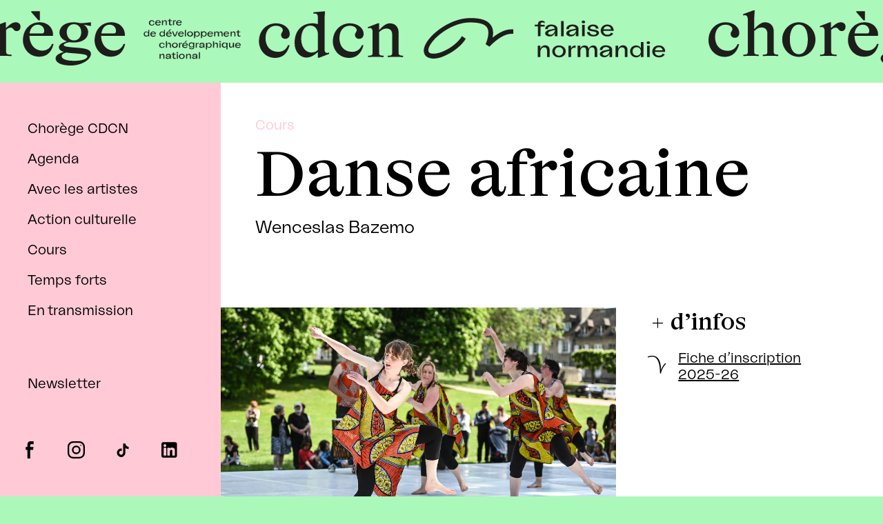

--- FILE ---
content_type: text/html; charset=UTF-8
request_url: https://chorege-cdcn.com/cours-stages/danse-africaine-3/
body_size: 11368
content:
<!doctype html>
<html lang="fr-FR">

<head>
  <meta charset="UTF-8">
  <meta name="viewport" content="width=device-width, initial-scale=1">

    	<meta name="description" content="">
  	<meta property="og:title" content="Danse africaine"/>
  	<meta property="og:description" content="	"/>
  	<meta property="og:type" content="article"/>
  	<meta property="og:url" content="https://chorege-cdcn.com/cours-stages/danse-africaine-3/"/>
  	<meta property="og:site_name" content="Chorège"/>
  	<meta property="og:image" content="	https://chorege-cdcn.com/wp-content/uploads/2022/07/ChorègeDanseAfricaine_Fal-171-lightcVirginieMeigné-1024x683.png"/>

  	<meta name="twitter:card" content="article" />
  	<meta name="twitter:title" content="Danse africaine" />
  	<meta name="twitter:description" content="" />
  	<meta name="twitter:image" content="https://chorege-cdcn.com/wp-content/uploads/2022/07/ChorègeDanseAfricaine_Fal-171-lightcVirginieMeigné-1024x683.png" />

    <link rel="apple-touch-icon" sizes="57x57" href="favicon/apple-icon-57x57.png">
    <link rel="apple-touch-icon" sizes="60x60" href="favicon/apple-icon-60x60.png">
    <link rel="apple-touch-icon" sizes="72x72" href="favicon/apple-icon-72x72.png">
    <link rel="apple-touch-icon" sizes="76x76" href="favicon/apple-icon-76x76.png">
    <link rel="apple-touch-icon" sizes="114x114" href="favicon/apple-icon-114x114.png">
    <link rel="apple-touch-icon" sizes="120x120" href="favicon/apple-icon-120x120.png">
    <link rel="apple-touch-icon" sizes="144x144" href="favicon/apple-icon-144x144.png">
    <link rel="apple-touch-icon" sizes="152x152" href="favicon/apple-icon-152x152.png">
    <link rel="apple-touch-icon" sizes="180x180" href="favicon/apple-icon-180x180.png">
    <link rel="icon" type="image/png" sizes="192x192"  href="favicon/android-icon-192x192.png">
    <link rel="icon" type="image/png" sizes="32x32" href="favicon/favicon-32x32.png">
    <link rel="icon" type="image/png" sizes="96x96" href="favicon/favicon-96x96.png">
    <link rel="icon" type="image/png" sizes="16x16" href="favicon/favicon-16x16.png">
    <link rel="manifest" href="favicon/manifest.json">
    <meta name="msapplication-TileColor" content="#ffffff">
    <meta name="msapplication-TileImage" content="favicon/ms-icon-144x144.png">
    <meta name="theme-color" content="#ffffff">


  



	<!--[if IE]><meta http-equiv="X-UA-Compatible" content="IE=edge,chrome=1"><![endif]-->
	<link rel="profile" href="http://gmpg.org/xfn/11">

	<meta name='robots' content='index, follow, max-image-preview:large, max-snippet:-1, max-video-preview:-1' />
	<style>img:is([sizes="auto" i], [sizes^="auto," i]) { contain-intrinsic-size: 3000px 1500px }</style>
	
	<!-- This site is optimized with the Yoast SEO plugin v26.6 - https://yoast.com/wordpress/plugins/seo/ -->
	<title>Danse africaine - Chorège</title>
	<meta name="description" content="Cours de danse mandingue africaine dès 15 ans à Falaise (14700). Les séances ont lieu à Chorège avec Wenceslas Bazemo, accompagné d&#039;un percussionniste. Pays de Falaise" />
	<link rel="canonical" href="https://chorege-cdcn.com/cours-stages/danse-africaine-3/" />
	<meta property="og:locale" content="fr_FR" />
	<meta property="og:type" content="article" />
	<meta property="og:title" content="Danse africaine - Chorège" />
	<meta property="og:description" content="Cours de danse mandingue africaine dès 15 ans à Falaise (14700). Les séances ont lieu à Chorège avec Wenceslas Bazemo, accompagné d&#039;un percussionniste. Pays de Falaise" />
	<meta property="og:url" content="https://chorege-cdcn.com/cours-stages/danse-africaine-3/" />
	<meta property="og:site_name" content="Chorège" />
	<meta property="article:modified_time" content="2025-07-16T13:54:26+00:00" />
	<meta property="og:image" content="https://chorege-cdcn.com/wp-content/uploads/2022/07/ChorègeDanseAfricaine_Fal-171-lightcVirginieMeigné.png" />
	<meta property="og:image:width" content="1032" />
	<meta property="og:image:height" content="688" />
	<meta property="og:image:type" content="image/png" />
	<meta name="twitter:card" content="summary_large_image" />
	<meta name="twitter:label1" content="Durée de lecture estimée" />
	<meta name="twitter:data1" content="2 minutes" />
	<script type="application/ld+json" class="yoast-schema-graph">{"@context":"https://schema.org","@graph":[{"@type":"WebPage","@id":"https://chorege-cdcn.com/cours-stages/danse-africaine-3/","url":"https://chorege-cdcn.com/cours-stages/danse-africaine-3/","name":"Danse africaine - Chorège","isPartOf":{"@id":"https://chorege-cdcn.com/#website"},"primaryImageOfPage":{"@id":"https://chorege-cdcn.com/cours-stages/danse-africaine-3/#primaryimage"},"image":{"@id":"https://chorege-cdcn.com/cours-stages/danse-africaine-3/#primaryimage"},"thumbnailUrl":"https://chorege-cdcn.com/wp-content/uploads/2022/07/ChorègeDanseAfricaine_Fal-171-lightcVirginieMeigné.png","datePublished":"2023-07-17T15:06:29+00:00","dateModified":"2025-07-16T13:54:26+00:00","description":"Cours de danse mandingue africaine dès 15 ans à Falaise (14700). Les séances ont lieu à Chorège avec Wenceslas Bazemo, accompagné d'un percussionniste. Pays de Falaise","breadcrumb":{"@id":"https://chorege-cdcn.com/cours-stages/danse-africaine-3/#breadcrumb"},"inLanguage":"fr-FR","potentialAction":[{"@type":"ReadAction","target":["https://chorege-cdcn.com/cours-stages/danse-africaine-3/"]}]},{"@type":"ImageObject","inLanguage":"fr-FR","@id":"https://chorege-cdcn.com/cours-stages/danse-africaine-3/#primaryimage","url":"https://chorege-cdcn.com/wp-content/uploads/2022/07/ChorègeDanseAfricaine_Fal-171-lightcVirginieMeigné.png","contentUrl":"https://chorege-cdcn.com/wp-content/uploads/2022/07/ChorègeDanseAfricaine_Fal-171-lightcVirginieMeigné.png","width":1032,"height":688,"caption":"Virginie Meigné"},{"@type":"BreadcrumbList","@id":"https://chorege-cdcn.com/cours-stages/danse-africaine-3/#breadcrumb","itemListElement":[{"@type":"ListItem","position":1,"name":"Accueil","item":"https://chorege-cdcn.com/"},{"@type":"ListItem","position":2,"name":"Cours & Stages","item":"https://chorege-cdcn.com/cours-stages/"},{"@type":"ListItem","position":3,"name":"Danse africaine"}]},{"@type":"WebSite","@id":"https://chorege-cdcn.com/#website","url":"https://chorege-cdcn.com/","name":"Chorège","description":"Centre de Développement Chorégraphique National Falaise Normandie","potentialAction":[{"@type":"SearchAction","target":{"@type":"EntryPoint","urlTemplate":"https://chorege-cdcn.com/?s={search_term_string}"},"query-input":{"@type":"PropertyValueSpecification","valueRequired":true,"valueName":"search_term_string"}}],"inLanguage":"fr-FR"}]}</script>
	<!-- / Yoast SEO plugin. -->


<link rel='dns-prefetch' href='//use.typekit.net' />
<link rel="alternate" type="application/rss+xml" title="Chorège &raquo; Flux" href="https://chorege-cdcn.com/feed/" />
<link rel="alternate" type="application/rss+xml" title="Chorège &raquo; Flux des commentaires" href="https://chorege-cdcn.com/comments/feed/" />
<script type="text/javascript">
/* <![CDATA[ */
window._wpemojiSettings = {"baseUrl":"https:\/\/s.w.org\/images\/core\/emoji\/15.0.3\/72x72\/","ext":".png","svgUrl":"https:\/\/s.w.org\/images\/core\/emoji\/15.0.3\/svg\/","svgExt":".svg","source":{"concatemoji":"https:\/\/chorege-cdcn.com\/wp-includes\/js\/wp-emoji-release.min.js?ver=6.7.4"}};
/*! This file is auto-generated */
!function(i,n){var o,s,e;function c(e){try{var t={supportTests:e,timestamp:(new Date).valueOf()};sessionStorage.setItem(o,JSON.stringify(t))}catch(e){}}function p(e,t,n){e.clearRect(0,0,e.canvas.width,e.canvas.height),e.fillText(t,0,0);var t=new Uint32Array(e.getImageData(0,0,e.canvas.width,e.canvas.height).data),r=(e.clearRect(0,0,e.canvas.width,e.canvas.height),e.fillText(n,0,0),new Uint32Array(e.getImageData(0,0,e.canvas.width,e.canvas.height).data));return t.every(function(e,t){return e===r[t]})}function u(e,t,n){switch(t){case"flag":return n(e,"\ud83c\udff3\ufe0f\u200d\u26a7\ufe0f","\ud83c\udff3\ufe0f\u200b\u26a7\ufe0f")?!1:!n(e,"\ud83c\uddfa\ud83c\uddf3","\ud83c\uddfa\u200b\ud83c\uddf3")&&!n(e,"\ud83c\udff4\udb40\udc67\udb40\udc62\udb40\udc65\udb40\udc6e\udb40\udc67\udb40\udc7f","\ud83c\udff4\u200b\udb40\udc67\u200b\udb40\udc62\u200b\udb40\udc65\u200b\udb40\udc6e\u200b\udb40\udc67\u200b\udb40\udc7f");case"emoji":return!n(e,"\ud83d\udc26\u200d\u2b1b","\ud83d\udc26\u200b\u2b1b")}return!1}function f(e,t,n){var r="undefined"!=typeof WorkerGlobalScope&&self instanceof WorkerGlobalScope?new OffscreenCanvas(300,150):i.createElement("canvas"),a=r.getContext("2d",{willReadFrequently:!0}),o=(a.textBaseline="top",a.font="600 32px Arial",{});return e.forEach(function(e){o[e]=t(a,e,n)}),o}function t(e){var t=i.createElement("script");t.src=e,t.defer=!0,i.head.appendChild(t)}"undefined"!=typeof Promise&&(o="wpEmojiSettingsSupports",s=["flag","emoji"],n.supports={everything:!0,everythingExceptFlag:!0},e=new Promise(function(e){i.addEventListener("DOMContentLoaded",e,{once:!0})}),new Promise(function(t){var n=function(){try{var e=JSON.parse(sessionStorage.getItem(o));if("object"==typeof e&&"number"==typeof e.timestamp&&(new Date).valueOf()<e.timestamp+604800&&"object"==typeof e.supportTests)return e.supportTests}catch(e){}return null}();if(!n){if("undefined"!=typeof Worker&&"undefined"!=typeof OffscreenCanvas&&"undefined"!=typeof URL&&URL.createObjectURL&&"undefined"!=typeof Blob)try{var e="postMessage("+f.toString()+"("+[JSON.stringify(s),u.toString(),p.toString()].join(",")+"));",r=new Blob([e],{type:"text/javascript"}),a=new Worker(URL.createObjectURL(r),{name:"wpTestEmojiSupports"});return void(a.onmessage=function(e){c(n=e.data),a.terminate(),t(n)})}catch(e){}c(n=f(s,u,p))}t(n)}).then(function(e){for(var t in e)n.supports[t]=e[t],n.supports.everything=n.supports.everything&&n.supports[t],"flag"!==t&&(n.supports.everythingExceptFlag=n.supports.everythingExceptFlag&&n.supports[t]);n.supports.everythingExceptFlag=n.supports.everythingExceptFlag&&!n.supports.flag,n.DOMReady=!1,n.readyCallback=function(){n.DOMReady=!0}}).then(function(){return e}).then(function(){var e;n.supports.everything||(n.readyCallback(),(e=n.source||{}).concatemoji?t(e.concatemoji):e.wpemoji&&e.twemoji&&(t(e.twemoji),t(e.wpemoji)))}))}((window,document),window._wpemojiSettings);
/* ]]> */
</script>
<style id='wp-emoji-styles-inline-css' type='text/css'>

	img.wp-smiley, img.emoji {
		display: inline !important;
		border: none !important;
		box-shadow: none !important;
		height: 1em !important;
		width: 1em !important;
		margin: 0 0.07em !important;
		vertical-align: -0.1em !important;
		background: none !important;
		padding: 0 !important;
	}
</style>
<link rel='stylesheet' id='wp-preferences-css' href='https://chorege-cdcn.com/wp-includes/css/dist/preferences/style.min.css?ver=6.7.4' type='text/css' media='all' />
<link rel='stylesheet' id='wp-block-editor-css' href='https://chorege-cdcn.com/wp-includes/css/dist/block-editor/style.min.css?ver=6.7.4' type='text/css' media='all' />
<link rel='stylesheet' id='wp-reusable-blocks-css' href='https://chorege-cdcn.com/wp-includes/css/dist/reusable-blocks/style.min.css?ver=6.7.4' type='text/css' media='all' />
<link rel='stylesheet' id='wp-patterns-css' href='https://chorege-cdcn.com/wp-includes/css/dist/patterns/style.min.css?ver=6.7.4' type='text/css' media='all' />
<link rel='stylesheet' id='wp-editor-css' href='https://chorege-cdcn.com/wp-includes/css/dist/editor/style.min.css?ver=6.7.4' type='text/css' media='all' />
<link rel='stylesheet' id='gf_block-cgb-style-css-css' href='https://chorege-cdcn.com/wp-content/plugins/chorege-blocks/dist/blocks.style.build.css?ver=6.7.4' type='text/css' media='all' />
<style id='classic-theme-styles-inline-css' type='text/css'>
/*! This file is auto-generated */
.wp-block-button__link{color:#fff;background-color:#32373c;border-radius:9999px;box-shadow:none;text-decoration:none;padding:calc(.667em + 2px) calc(1.333em + 2px);font-size:1.125em}.wp-block-file__button{background:#32373c;color:#fff;text-decoration:none}
</style>
<style id='global-styles-inline-css' type='text/css'>
:root{--wp--preset--aspect-ratio--square: 1;--wp--preset--aspect-ratio--4-3: 4/3;--wp--preset--aspect-ratio--3-4: 3/4;--wp--preset--aspect-ratio--3-2: 3/2;--wp--preset--aspect-ratio--2-3: 2/3;--wp--preset--aspect-ratio--16-9: 16/9;--wp--preset--aspect-ratio--9-16: 9/16;--wp--preset--color--black: #000000;--wp--preset--color--cyan-bluish-gray: #abb8c3;--wp--preset--color--white: #ffffff;--wp--preset--color--pale-pink: #f78da7;--wp--preset--color--vivid-red: #cf2e2e;--wp--preset--color--luminous-vivid-orange: #ff6900;--wp--preset--color--luminous-vivid-amber: #fcb900;--wp--preset--color--light-green-cyan: #7bdcb5;--wp--preset--color--vivid-green-cyan: #00d084;--wp--preset--color--pale-cyan-blue: #8ed1fc;--wp--preset--color--vivid-cyan-blue: #0693e3;--wp--preset--color--vivid-purple: #9b51e0;--wp--preset--gradient--vivid-cyan-blue-to-vivid-purple: linear-gradient(135deg,rgba(6,147,227,1) 0%,rgb(155,81,224) 100%);--wp--preset--gradient--light-green-cyan-to-vivid-green-cyan: linear-gradient(135deg,rgb(122,220,180) 0%,rgb(0,208,130) 100%);--wp--preset--gradient--luminous-vivid-amber-to-luminous-vivid-orange: linear-gradient(135deg,rgba(252,185,0,1) 0%,rgba(255,105,0,1) 100%);--wp--preset--gradient--luminous-vivid-orange-to-vivid-red: linear-gradient(135deg,rgba(255,105,0,1) 0%,rgb(207,46,46) 100%);--wp--preset--gradient--very-light-gray-to-cyan-bluish-gray: linear-gradient(135deg,rgb(238,238,238) 0%,rgb(169,184,195) 100%);--wp--preset--gradient--cool-to-warm-spectrum: linear-gradient(135deg,rgb(74,234,220) 0%,rgb(151,120,209) 20%,rgb(207,42,186) 40%,rgb(238,44,130) 60%,rgb(251,105,98) 80%,rgb(254,248,76) 100%);--wp--preset--gradient--blush-light-purple: linear-gradient(135deg,rgb(255,206,236) 0%,rgb(152,150,240) 100%);--wp--preset--gradient--blush-bordeaux: linear-gradient(135deg,rgb(254,205,165) 0%,rgb(254,45,45) 50%,rgb(107,0,62) 100%);--wp--preset--gradient--luminous-dusk: linear-gradient(135deg,rgb(255,203,112) 0%,rgb(199,81,192) 50%,rgb(65,88,208) 100%);--wp--preset--gradient--pale-ocean: linear-gradient(135deg,rgb(255,245,203) 0%,rgb(182,227,212) 50%,rgb(51,167,181) 100%);--wp--preset--gradient--electric-grass: linear-gradient(135deg,rgb(202,248,128) 0%,rgb(113,206,126) 100%);--wp--preset--gradient--midnight: linear-gradient(135deg,rgb(2,3,129) 0%,rgb(40,116,252) 100%);--wp--preset--font-size--small: 13px;--wp--preset--font-size--medium: 20px;--wp--preset--font-size--large: 36px;--wp--preset--font-size--x-large: 42px;--wp--preset--spacing--20: 0.44rem;--wp--preset--spacing--30: 0.67rem;--wp--preset--spacing--40: 1rem;--wp--preset--spacing--50: 1.5rem;--wp--preset--spacing--60: 2.25rem;--wp--preset--spacing--70: 3.38rem;--wp--preset--spacing--80: 5.06rem;--wp--preset--shadow--natural: 6px 6px 9px rgba(0, 0, 0, 0.2);--wp--preset--shadow--deep: 12px 12px 50px rgba(0, 0, 0, 0.4);--wp--preset--shadow--sharp: 6px 6px 0px rgba(0, 0, 0, 0.2);--wp--preset--shadow--outlined: 6px 6px 0px -3px rgba(255, 255, 255, 1), 6px 6px rgba(0, 0, 0, 1);--wp--preset--shadow--crisp: 6px 6px 0px rgba(0, 0, 0, 1);}:where(.is-layout-flex){gap: 0.5em;}:where(.is-layout-grid){gap: 0.5em;}body .is-layout-flex{display: flex;}.is-layout-flex{flex-wrap: wrap;align-items: center;}.is-layout-flex > :is(*, div){margin: 0;}body .is-layout-grid{display: grid;}.is-layout-grid > :is(*, div){margin: 0;}:where(.wp-block-columns.is-layout-flex){gap: 2em;}:where(.wp-block-columns.is-layout-grid){gap: 2em;}:where(.wp-block-post-template.is-layout-flex){gap: 1.25em;}:where(.wp-block-post-template.is-layout-grid){gap: 1.25em;}.has-black-color{color: var(--wp--preset--color--black) !important;}.has-cyan-bluish-gray-color{color: var(--wp--preset--color--cyan-bluish-gray) !important;}.has-white-color{color: var(--wp--preset--color--white) !important;}.has-pale-pink-color{color: var(--wp--preset--color--pale-pink) !important;}.has-vivid-red-color{color: var(--wp--preset--color--vivid-red) !important;}.has-luminous-vivid-orange-color{color: var(--wp--preset--color--luminous-vivid-orange) !important;}.has-luminous-vivid-amber-color{color: var(--wp--preset--color--luminous-vivid-amber) !important;}.has-light-green-cyan-color{color: var(--wp--preset--color--light-green-cyan) !important;}.has-vivid-green-cyan-color{color: var(--wp--preset--color--vivid-green-cyan) !important;}.has-pale-cyan-blue-color{color: var(--wp--preset--color--pale-cyan-blue) !important;}.has-vivid-cyan-blue-color{color: var(--wp--preset--color--vivid-cyan-blue) !important;}.has-vivid-purple-color{color: var(--wp--preset--color--vivid-purple) !important;}.has-black-background-color{background-color: var(--wp--preset--color--black) !important;}.has-cyan-bluish-gray-background-color{background-color: var(--wp--preset--color--cyan-bluish-gray) !important;}.has-white-background-color{background-color: var(--wp--preset--color--white) !important;}.has-pale-pink-background-color{background-color: var(--wp--preset--color--pale-pink) !important;}.has-vivid-red-background-color{background-color: var(--wp--preset--color--vivid-red) !important;}.has-luminous-vivid-orange-background-color{background-color: var(--wp--preset--color--luminous-vivid-orange) !important;}.has-luminous-vivid-amber-background-color{background-color: var(--wp--preset--color--luminous-vivid-amber) !important;}.has-light-green-cyan-background-color{background-color: var(--wp--preset--color--light-green-cyan) !important;}.has-vivid-green-cyan-background-color{background-color: var(--wp--preset--color--vivid-green-cyan) !important;}.has-pale-cyan-blue-background-color{background-color: var(--wp--preset--color--pale-cyan-blue) !important;}.has-vivid-cyan-blue-background-color{background-color: var(--wp--preset--color--vivid-cyan-blue) !important;}.has-vivid-purple-background-color{background-color: var(--wp--preset--color--vivid-purple) !important;}.has-black-border-color{border-color: var(--wp--preset--color--black) !important;}.has-cyan-bluish-gray-border-color{border-color: var(--wp--preset--color--cyan-bluish-gray) !important;}.has-white-border-color{border-color: var(--wp--preset--color--white) !important;}.has-pale-pink-border-color{border-color: var(--wp--preset--color--pale-pink) !important;}.has-vivid-red-border-color{border-color: var(--wp--preset--color--vivid-red) !important;}.has-luminous-vivid-orange-border-color{border-color: var(--wp--preset--color--luminous-vivid-orange) !important;}.has-luminous-vivid-amber-border-color{border-color: var(--wp--preset--color--luminous-vivid-amber) !important;}.has-light-green-cyan-border-color{border-color: var(--wp--preset--color--light-green-cyan) !important;}.has-vivid-green-cyan-border-color{border-color: var(--wp--preset--color--vivid-green-cyan) !important;}.has-pale-cyan-blue-border-color{border-color: var(--wp--preset--color--pale-cyan-blue) !important;}.has-vivid-cyan-blue-border-color{border-color: var(--wp--preset--color--vivid-cyan-blue) !important;}.has-vivid-purple-border-color{border-color: var(--wp--preset--color--vivid-purple) !important;}.has-vivid-cyan-blue-to-vivid-purple-gradient-background{background: var(--wp--preset--gradient--vivid-cyan-blue-to-vivid-purple) !important;}.has-light-green-cyan-to-vivid-green-cyan-gradient-background{background: var(--wp--preset--gradient--light-green-cyan-to-vivid-green-cyan) !important;}.has-luminous-vivid-amber-to-luminous-vivid-orange-gradient-background{background: var(--wp--preset--gradient--luminous-vivid-amber-to-luminous-vivid-orange) !important;}.has-luminous-vivid-orange-to-vivid-red-gradient-background{background: var(--wp--preset--gradient--luminous-vivid-orange-to-vivid-red) !important;}.has-very-light-gray-to-cyan-bluish-gray-gradient-background{background: var(--wp--preset--gradient--very-light-gray-to-cyan-bluish-gray) !important;}.has-cool-to-warm-spectrum-gradient-background{background: var(--wp--preset--gradient--cool-to-warm-spectrum) !important;}.has-blush-light-purple-gradient-background{background: var(--wp--preset--gradient--blush-light-purple) !important;}.has-blush-bordeaux-gradient-background{background: var(--wp--preset--gradient--blush-bordeaux) !important;}.has-luminous-dusk-gradient-background{background: var(--wp--preset--gradient--luminous-dusk) !important;}.has-pale-ocean-gradient-background{background: var(--wp--preset--gradient--pale-ocean) !important;}.has-electric-grass-gradient-background{background: var(--wp--preset--gradient--electric-grass) !important;}.has-midnight-gradient-background{background: var(--wp--preset--gradient--midnight) !important;}.has-small-font-size{font-size: var(--wp--preset--font-size--small) !important;}.has-medium-font-size{font-size: var(--wp--preset--font-size--medium) !important;}.has-large-font-size{font-size: var(--wp--preset--font-size--large) !important;}.has-x-large-font-size{font-size: var(--wp--preset--font-size--x-large) !important;}
:where(.wp-block-post-template.is-layout-flex){gap: 1.25em;}:where(.wp-block-post-template.is-layout-grid){gap: 1.25em;}
:where(.wp-block-columns.is-layout-flex){gap: 2em;}:where(.wp-block-columns.is-layout-grid){gap: 2em;}
:root :where(.wp-block-pullquote){font-size: 1.5em;line-height: 1.6;}
</style>
<link rel='stylesheet' id='theme-css' href='https://chorege-cdcn.com/wp-content/themes/oceti-chorege-v2/dist/css/theme.css?ver=2.2' type='text/css' media='all' />
<link rel='stylesheet' id='leafletcss-css' href='https://chorege-cdcn.com/wp-content/themes/oceti-chorege-v2/dist/css/leaflet.css?ver=6.7.4' type='text/css' media='all' />
<link rel='stylesheet' id='typekit-css' href='https://use.typekit.net/yxn2udw.css?ver=6.7.4' type='text/css' media='all' />
<link rel='stylesheet' id='sib-front-css-css' href='https://chorege-cdcn.com/wp-content/plugins/mailin/css/mailin-front.css?ver=6.7.4' type='text/css' media='all' />
<script type="text/javascript" src="https://cdnjs.cloudflare.com/ajax/libs/jquery/3.3.1/jquery.min.js?ver=6.7.4" id="jquery-js"></script>
<script type="text/javascript" id="sib-front-js-js-extra">
/* <![CDATA[ */
var sibErrMsg = {"invalidMail":"Veuillez entrer une adresse e-mail valide.","requiredField":"Veuillez compl\u00e9ter les champs obligatoires.","invalidDateFormat":"Veuillez entrer une date valide.","invalidSMSFormat":"Veuillez entrer une num\u00e9ro de t\u00e9l\u00e9phone valide."};
var ajax_sib_front_object = {"ajax_url":"https:\/\/chorege-cdcn.com\/wp-admin\/admin-ajax.php","ajax_nonce":"4ee2f30ca3","flag_url":"https:\/\/chorege-cdcn.com\/wp-content\/plugins\/mailin\/img\/flags\/"};
/* ]]> */
</script>
<script type="text/javascript" src="https://chorege-cdcn.com/wp-content/plugins/mailin/js/mailin-front.js?ver=1763042810" id="sib-front-js-js"></script>
<meta name="generator" content="WordPress 6.7.4" />
<link rel="icon" href="https://chorege-cdcn.com/wp-content/uploads/2021/07/courbe-150x150.png" sizes="32x32" />
<link rel="icon" href="https://chorege-cdcn.com/wp-content/uploads/2021/07/courbe.png" sizes="192x192" />
<link rel="apple-touch-icon" href="https://chorege-cdcn.com/wp-content/uploads/2021/07/courbe.png" />
<meta name="msapplication-TileImage" content="https://chorege-cdcn.com/wp-content/uploads/2021/07/courbe.png" />
		<style type="text/css" id="wp-custom-css">
			/* Suppression soulignage liens */
.sanssouligne {
	text-decoration: none;
}

/* Chgt typo Sous-titre, crédit photo, crédits coprod */ 
.intervenant-left, figcaption, .hightlight, .sub-title {
	font-family: 'lanord';
}
.wp-block-block-credit-main, .sub-title {
	font-family: 'lanord';
}
.wp-block-liste-partenaires-main, .sub-title {
	font-family: 'lanord';
}

/* Pas de césure avec - */
 * {
	word-break: auto-phrase;
}


@media (min-width: 768px) {
    .bloc-title h1 {
        font-size: 90px;
    }
	  .mg-bt-xl {
        margin-bottom: 100px;
    }
}

/* Chgt typo Sous-titre, blocs wp */ 
.wp-block-heading, .sub-title {
	font-family: 'bigdailyshort-regular';
}
.wp-block-table, .sub-title {
	font-family: 'bigdailyshort-regular';
}
.wp-block-card-temoignage-main, .sub-title {
	font-family: 'lanord';
}		</style>
		<noscript><style id="rocket-lazyload-nojs-css">.rll-youtube-player, [data-lazy-src]{display:none !important;}</style></noscript></head>
<body class="cours-stages-template-default single single-cours-stages postid-3089 wp-embed-responsive">
    <header>
      <div class="site-title">
         <a href="https://chorege-cdcn.com">
             <h1>Centre de Développement Chorégraphique National Falaise Normandie</h1>
         </a>
      </div>
    </header>
    <div class="contenu">
        <button type="button" name="Menu principal" id="toggle-menu" class="show-menu hamburger">
              <span class="hamburger-line"></span>
              <span class="hamburger-line"></span>
              <span class="hamburger-line"></span>
        </button>
        <div id="menu-menu" class="menu-wrapper">
            <div class="menu-wrapper-content" style="">
            <button type="button" id="retour" name="button" class="mini-retour">Retour</button>
            <div class="menu-menu-container"><ul id="menu-menu" class="menu"><li id="menu-item-87" class="chorege menu-item menu-item-type-custom menu-item-object-custom menu-item-has-children menu-item-87"><a href="#">Chorège CDCN</a>
<ul class="sub-menu">
	<li id="menu-item-94" class="menu-item menu-item-type-post_type menu-item-object-page menu-item-94"><a href="https://chorege-cdcn.com/qui-est-chorege/">À propos de Chorège</a></li>
	<li id="menu-item-95" class="menu-item menu-item-type-post_type menu-item-object-page menu-item-95"><a href="https://chorege-cdcn.com/l-equipe-de-chorege-cdcn/">L’équipe</a></li>
	<li id="menu-item-96" class="menu-item menu-item-type-post_type menu-item-object-page menu-item-96"><a href="https://chorege-cdcn.com/les-reseaux/">Les réseaux</a></li>
	<li id="menu-item-511" class="menu-item menu-item-type-post_type menu-item-object-page menu-item-511"><a href="https://chorege-cdcn.com/les-partenaires/">Les partenaires</a></li>
	<li id="menu-item-421" class="menu-item menu-item-type-post_type menu-item-object-page menu-item-421"><a href="https://chorege-cdcn.com/acces-et-contact/">Infos pratiques</a></li>
</ul>
</li>
<li id="menu-item-2012" class="menu-item menu-item-type-post_type menu-item-object-page menu-item-2012"><a href="https://chorege-cdcn.com/agenda/">Agenda</a></li>
<li id="menu-item-90" class="artistes menu-item menu-item-type-custom menu-item-object-custom menu-item-has-children menu-item-90"><a href="#">Avec les artistes</a>
<ul class="sub-menu">
	<li id="menu-item-97" class="menu-item menu-item-type-custom menu-item-object-custom menu-item-97"><a href="https://chorege-cdcn.com/artiste-associe/">Artiste associé·e</a></li>
	<li id="menu-item-98" class="menu-item menu-item-type-custom menu-item-object-custom menu-item-98"><a href="https://chorege-cdcn.com/residences/">Les résidences</a></li>
</ul>
</li>
<li id="menu-item-102" class="menu-item menu-item-type-taxonomy menu-item-object-mediation-public menu-item-102"><a href="https://chorege-cdcn.com/publics/action-culturelle/">Action culturelle</a></li>
<li id="menu-item-103" class="menu-item menu-item-type-taxonomy menu-item-object-cours-et-stages menu-item-103"><a href="https://chorege-cdcn.com/cours-et-stages/cours/">Cours</a></li>
<li id="menu-item-473" class="festivals menu-item menu-item-type-custom menu-item-object-custom menu-item-has-children menu-item-473"><a href="#">Temps forts</a>
<ul class="sub-menu">
	<li id="menu-item-1773" class="menu-item menu-item-type-taxonomy menu-item-object-festivals menu-item-1773"><a href="https://chorege-cdcn.com/festivals/flash/">Flash</a></li>
	<li id="menu-item-2006" class="menu-item menu-item-type-taxonomy menu-item-object-festivals menu-item-2006"><a href="https://chorege-cdcn.com/festivals/danser-partout/">Danser partout</a></li>
</ul>
</li>
<li id="menu-item-93" class="ressources menu-item menu-item-type-custom menu-item-object-custom menu-item-has-children menu-item-93"><a href="#">En transmission</a>
<ul class="sub-menu">
	<li id="menu-item-631" class="menu-item menu-item-type-post_type menu-item-object-page menu-item-631"><a href="https://chorege-cdcn.com/formation/">Formation</a></li>
	<li id="menu-item-124" class="menu-item menu-item-type-post_type menu-item-object-page menu-item-124"><a href="https://chorege-cdcn.com/arts-danse/">Danse au lycée</a></li>
	<li id="menu-item-107" class="menu-item menu-item-type-post_type menu-item-object-page menu-item-107"><a href="https://chorege-cdcn.com/mediatheque/">Centre de ressources</a></li>
	<li id="menu-item-106" class="menu-item menu-item-type-post_type menu-item-object-page menu-item-106"><a href="https://chorege-cdcn.com/outils-pedagogiques/">Outils pédagogiques</a></li>
</ul>
</li>
</ul></div>            <div class="menu-sousmenu-container"><ul id="menu-sousmenu" class="menu"><li id="menu-item-89" class="menu-item menu-item-type-custom menu-item-object-custom menu-item-89"><a href="#newsletter">Newsletter</a></li>
</ul></div>            <div class='menu-social'>
                <!-- Menu pictos social -->
                <ul>
                                        <li><a href="https://www.facebook.com/Chorege.Falaise/" target="_blank">facebook</a></li>

                                                <li><a href="http://instagram.com/choregefalaise/" target="_blank">instagram</a></li>

                                                <li><a href="https://www.tiktok.com/@choregecdcn" target="_blank">tiktok</a></li>

                                                <li><a href="https://www.linkedin.com/company/chor%C3%A8ge/" target="_blank">linkedin</a></li>

                        

               </ul>
            </div>
            </div>
       </div>
       <div class="page-content">

        <div class="bloc-title mg-bt-xl">
            <span class="tag">Cours</span>
                        <h1>Danse africaine</h1>
            <span class="sub-title">Wenceslas Bazemo</span>
        </div>
        <article class="">
            
<div class="wp-block-more-infos-cover-main alignfull more-infos-wrapper"><figure><img decoding="async" src="data:image/svg+xml,%3Csvg%20xmlns='http://www.w3.org/2000/svg'%20viewBox='0%200%200%200'%3E%3C/svg%3E" data-lazy-srcset="https://chorege-cdcn.com/wp-content/uploads/2022/07/ChorègeDanseAfricaine_Fal-171-lightcVirginieMeigné-350x233.png 350w, https://chorege-cdcn.com/wp-content/uploads/2022/07/ChorègeDanseAfricaine_Fal-171-lightcVirginieMeigné-1024x683.png 1024w, https://chorege-cdcn.com/wp-content/uploads/2022/07/ChorègeDanseAfricaine_Fal-171-lightcVirginieMeigné-768x512.png 768w, https://chorege-cdcn.com/wp-content/uploads/2022/07/ChorègeDanseAfricaine_Fal-171-lightcVirginieMeigné.png 1032w"" data-lazy-src="https://chorege-cdcn.com/wp-content/uploads/2022/07/ChorègeDanseAfricaine_Fal-171-lightcVirginieMeigné-150x150.png"><noscript><img decoding="async" src="https://chorege-cdcn.com/wp-content/uploads/2022/07/ChorègeDanseAfricaine_Fal-171-lightcVirginieMeigné-150x150.png" srcset="https://chorege-cdcn.com/wp-content/uploads/2022/07/ChorègeDanseAfricaine_Fal-171-lightcVirginieMeigné-350x233.png 350w, https://chorege-cdcn.com/wp-content/uploads/2022/07/ChorègeDanseAfricaine_Fal-171-lightcVirginieMeigné-1024x683.png 1024w, https://chorege-cdcn.com/wp-content/uploads/2022/07/ChorègeDanseAfricaine_Fal-171-lightcVirginieMeigné-768x512.png 768w, https://chorege-cdcn.com/wp-content/uploads/2022/07/ChorègeDanseAfricaine_Fal-171-lightcVirginieMeigné.png 1032w""></noscript><figcaption>Virginie Meigné</figcaption></figure><div class="more-infos-content-right"><h3>+ D&rsquo;INFOS</h3><ul class="more-infos-p"></ul>
<div class="wp-block-more-infos-link outil-link-wrapper"><a href="https://chorege-cdcn.com/wp-content/uploads/2025/07/fiche-inscription-2025-2026_FORMULAIRE.pdf">Fiche d&rsquo;inscription 2025-26</a></div>
</div></div>



<h2 class="wp-block-heading">A propos</h2>



<p>Partez à la découverte de l’empire Mandingue (Afrique de l’Ouest) à travers ses danses, interprétées à l’origine à l’occasion de rites d’initiation, de baptêmes… Autant d’histoires qui racontent la vie quotidienne d’un peuple avant la colonisation, dont les clefs vous seront ici transmises pour les faire vôtres.</p>



<p>Encadrée par Wenceslas Bazemo – Danseur et chorégraphe, diplômé de l&rsquo;INAFAC &#8211; institut national de formation en arts du spectacle et en arts plastiques, accompagné d’un percussionniste.</p>



<h2 class="wp-block-heading">Infos pratiques</h2>



<p>Les cours ont lieu à <a href="https://www.google.com/maps/place/Espace+Danse/@48.8923497,-0.1960824,18.27z/data=!4m12!1m5!3m4!2zNDjCsDUzJzMxLjAiTiAwwrAxMSc0My43Ilc!8m2!3d48.8919444!4d-0.1954722!3m5!1s0x480a11e408ef00d5:0x3e1fa3b917f5b0bd!8m2!3d48.8923066!4d-0.1950121!16s%2Fg%2F11h7zbvzw9?entry=ttu" target="_blank" rel="noreferrer noopener">Chorège CDCN</a>, 1 avenue de la Crosse (Espace Danse), Falaise.<br>Tous niveaux dès 15 ans.<br>Lundi 20h-21h30 | 209€</p>



<h2 class="wp-block-heading">Modalités d&rsquo;inscription</h2>



<p><strong>Inscriptions :<br></strong>• samedi 6 septembre 2025 de 10h à 17h au Forum des associations de la ville de Falaise.<br>• Puis, lors des 2 premières séances à la rentrée.</p>



<p>• 2 séances d’essai sont offertes en début de saison.<br>• L’ouverture des cours s’entend sous réserve d’un nombre suffisant d&rsquo;inscrit·e·s.<br>• Les cours se déroulent du 15 sept. au 3 juil. (hors vacances scolaires, jours fériés et Festival au mois de mai).<br>• Le questionnaire de santé est obligatoire tous les ans<br>• Le règlement peut se faire en 1&nbsp;à 3 fois, échelonnable jusqu&rsquo;en décembre.<br>• Pour participer à la vie de l’association et soutenir Chorège, l’adhésion facultative est de 10€ pour les majeur·e·s, 5€ pour les mineur·e·s</p>

        </article>
        <section class="paged mg-bt-xl">
            <div class="paged-header">
                <div class="col">
                    <h2 class="etiquette">Cours</h2>
                    <p><p>
                </div>
                                                    </div>
            <div class="paged-loading">
                <p>Chargement</p>
            </div>
            <div id="coursstages-content" class="paged-content">
                <div class="card-inline cours-stages">
    <a href="https://chorege-cdcn.com/cours-stages/entretien-corporel-4/">
        <figure>
            <img src="data:image/svg+xml,%3Csvg%20xmlns='http://www.w3.org/2000/svg'%20viewBox='0%200%200%200'%3E%3C/svg%3E" data-lazy-srcset="https://chorege-cdcn.com/wp-content/uploads/2023/07/entretien-corporelcClaraRambaud-350x197.jpg 350w, https://chorege-cdcn.com/wp-content/uploads/2023/07/entretien-corporelcClaraRambaud-1024x576.jpg 1024w, https://chorege-cdcn.com/wp-content/uploads/2023/07/entretien-corporelcClaraRambaud-768x432.jpg 768w, https://chorege-cdcn.com/wp-content/uploads/2023/07/entretien-corporelcClaraRambaud-1536x864.jpg 1536w, https://chorege-cdcn.com/wp-content/uploads/2023/07/entretien-corporelcClaraRambaud.jpg 1920w" data-lazy-src="https://chorege-cdcn.com/wp-content/uploads/2023/07/entretien-corporelcClaraRambaud-350x197.jpg"><noscript><img src="https://chorege-cdcn.com/wp-content/uploads/2023/07/entretien-corporelcClaraRambaud-350x197.jpg" srcset="https://chorege-cdcn.com/wp-content/uploads/2023/07/entretien-corporelcClaraRambaud-350x197.jpg 350w, https://chorege-cdcn.com/wp-content/uploads/2023/07/entretien-corporelcClaraRambaud-1024x576.jpg 1024w, https://chorege-cdcn.com/wp-content/uploads/2023/07/entretien-corporelcClaraRambaud-768x432.jpg 768w, https://chorege-cdcn.com/wp-content/uploads/2023/07/entretien-corporelcClaraRambaud-1536x864.jpg 1536w, https://chorege-cdcn.com/wp-content/uploads/2023/07/entretien-corporelcClaraRambaud.jpg 1920w"></noscript>
        </figure>
        <div class="card-content">
            <h3>Entretien corporel</h3>
            <p>Catherine Gamblin-Lefèvre</p>
        </div>
    </a>
</div>
<div class="card-inline cours-stages">
    <a href="https://chorege-cdcn.com/cours-stages/hip-hop-23-24/">
        <figure>
            <img src="data:image/svg+xml,%3Csvg%20xmlns='http://www.w3.org/2000/svg'%20viewBox='0%200%200%200'%3E%3C/svg%3E" data-lazy-srcset="https://chorege-cdcn.com/wp-content/uploads/2023/07/hiphop-350x197.jpg 350w, https://chorege-cdcn.com/wp-content/uploads/2023/07/hiphop-1024x576.jpg 1024w, https://chorege-cdcn.com/wp-content/uploads/2023/07/hiphop-768x432.jpg 768w, https://chorege-cdcn.com/wp-content/uploads/2023/07/hiphop-1536x864.jpg 1536w, https://chorege-cdcn.com/wp-content/uploads/2023/07/hiphop.jpg 1920w" data-lazy-src="https://chorege-cdcn.com/wp-content/uploads/2023/07/hiphop-350x197.jpg"><noscript><img src="https://chorege-cdcn.com/wp-content/uploads/2023/07/hiphop-350x197.jpg" srcset="https://chorege-cdcn.com/wp-content/uploads/2023/07/hiphop-350x197.jpg 350w, https://chorege-cdcn.com/wp-content/uploads/2023/07/hiphop-1024x576.jpg 1024w, https://chorege-cdcn.com/wp-content/uploads/2023/07/hiphop-768x432.jpg 768w, https://chorege-cdcn.com/wp-content/uploads/2023/07/hiphop-1536x864.jpg 1536w, https://chorege-cdcn.com/wp-content/uploads/2023/07/hiphop.jpg 1920w"></noscript>
        </figure>
        <div class="card-content">
            <h3>Hip-hop</h3>
            <p>Arnold Anne</p>
        </div>
    </a>
</div>
<div class="card-inline cours-stages">
    <a href="https://chorege-cdcn.com/cours-stages/danse-contemporaine-3/">
        <figure>
            <img src="data:image/svg+xml,%3Csvg%20xmlns='http://www.w3.org/2000/svg'%20viewBox='0%200%200%200'%3E%3C/svg%3E" data-lazy-srcset="https://chorege-cdcn.com/wp-content/uploads/2022/07/danse-contemporainec-Clara-Rambaud-350x231.png 350w, https://chorege-cdcn.com/wp-content/uploads/2022/07/danse-contemporainec-Clara-Rambaud-1024x677.png 1024w, https://chorege-cdcn.com/wp-content/uploads/2022/07/danse-contemporainec-Clara-Rambaud-768x508.png 768w, https://chorege-cdcn.com/wp-content/uploads/2022/07/danse-contemporainec-Clara-Rambaud-1536x1015.png 1536w, https://chorege-cdcn.com/wp-content/uploads/2022/07/danse-contemporainec-Clara-Rambaud.png 1546w" data-lazy-src="https://chorege-cdcn.com/wp-content/uploads/2022/07/danse-contemporainec-Clara-Rambaud-350x231.png"><noscript><img src="https://chorege-cdcn.com/wp-content/uploads/2022/07/danse-contemporainec-Clara-Rambaud-350x231.png" srcset="https://chorege-cdcn.com/wp-content/uploads/2022/07/danse-contemporainec-Clara-Rambaud-350x231.png 350w, https://chorege-cdcn.com/wp-content/uploads/2022/07/danse-contemporainec-Clara-Rambaud-1024x677.png 1024w, https://chorege-cdcn.com/wp-content/uploads/2022/07/danse-contemporainec-Clara-Rambaud-768x508.png 768w, https://chorege-cdcn.com/wp-content/uploads/2022/07/danse-contemporainec-Clara-Rambaud-1536x1015.png 1536w, https://chorege-cdcn.com/wp-content/uploads/2022/07/danse-contemporainec-Clara-Rambaud.png 1546w"></noscript>
        </figure>
        <div class="card-content">
            <h3>Danse contemporaine</h3>
            <p>Arnaud Chapus</p>
        </div>
    </a>
</div>
<div class="card-inline cours-stages">
    <a href="https://chorege-cdcn.com/cours-stages/danse-pour-les-petit%c2%b7e%c2%b7s/">
        <figure>
            <img src="data:image/svg+xml,%3Csvg%20xmlns='http://www.w3.org/2000/svg'%20viewBox='0%200%200%200'%3E%3C/svg%3E" data-lazy-srcset="https://chorege-cdcn.com/wp-content/uploads/2023/07/danse-avec-les-petits-350x197.jpg 350w, https://chorege-cdcn.com/wp-content/uploads/2023/07/danse-avec-les-petits-1024x576.jpg 1024w, https://chorege-cdcn.com/wp-content/uploads/2023/07/danse-avec-les-petits-768x432.jpg 768w, https://chorege-cdcn.com/wp-content/uploads/2023/07/danse-avec-les-petits-1536x864.jpg 1536w, https://chorege-cdcn.com/wp-content/uploads/2023/07/danse-avec-les-petits.jpg 1920w" data-lazy-src="https://chorege-cdcn.com/wp-content/uploads/2023/07/danse-avec-les-petits-350x197.jpg"><noscript><img src="https://chorege-cdcn.com/wp-content/uploads/2023/07/danse-avec-les-petits-350x197.jpg" srcset="https://chorege-cdcn.com/wp-content/uploads/2023/07/danse-avec-les-petits-350x197.jpg 350w, https://chorege-cdcn.com/wp-content/uploads/2023/07/danse-avec-les-petits-1024x576.jpg 1024w, https://chorege-cdcn.com/wp-content/uploads/2023/07/danse-avec-les-petits-768x432.jpg 768w, https://chorege-cdcn.com/wp-content/uploads/2023/07/danse-avec-les-petits-1536x864.jpg 1536w, https://chorege-cdcn.com/wp-content/uploads/2023/07/danse-avec-les-petits.jpg 1920w"></noscript>
        </figure>
        <div class="card-content">
            <h3>Danse pour les petit·e·s</h3>
            <p>Arnaud Chapus</p>
        </div>
    </a>
</div>
<div class="card-inline cours-stages">
    <a href="https://chorege-cdcn.com/cours-stages/danse-africaine-3/">
        <figure>
            <img src="data:image/svg+xml,%3Csvg%20xmlns='http://www.w3.org/2000/svg'%20viewBox='0%200%200%200'%3E%3C/svg%3E" data-lazy-srcset="https://chorege-cdcn.com/wp-content/uploads/2022/07/ChorègeDanseAfricaine_Fal-171-lightcVirginieMeigné-350x233.png 350w, https://chorege-cdcn.com/wp-content/uploads/2022/07/ChorègeDanseAfricaine_Fal-171-lightcVirginieMeigné-1024x683.png 1024w, https://chorege-cdcn.com/wp-content/uploads/2022/07/ChorègeDanseAfricaine_Fal-171-lightcVirginieMeigné-768x512.png 768w, https://chorege-cdcn.com/wp-content/uploads/2022/07/ChorègeDanseAfricaine_Fal-171-lightcVirginieMeigné.png 1032w" data-lazy-src="https://chorege-cdcn.com/wp-content/uploads/2022/07/ChorègeDanseAfricaine_Fal-171-lightcVirginieMeigné-350x233.png"><noscript><img src="https://chorege-cdcn.com/wp-content/uploads/2022/07/ChorègeDanseAfricaine_Fal-171-lightcVirginieMeigné-350x233.png" srcset="https://chorege-cdcn.com/wp-content/uploads/2022/07/ChorègeDanseAfricaine_Fal-171-lightcVirginieMeigné-350x233.png 350w, https://chorege-cdcn.com/wp-content/uploads/2022/07/ChorègeDanseAfricaine_Fal-171-lightcVirginieMeigné-1024x683.png 1024w, https://chorege-cdcn.com/wp-content/uploads/2022/07/ChorègeDanseAfricaine_Fal-171-lightcVirginieMeigné-768x512.png 768w, https://chorege-cdcn.com/wp-content/uploads/2022/07/ChorègeDanseAfricaine_Fal-171-lightcVirginieMeigné.png 1032w"></noscript>
        </figure>
        <div class="card-content">
            <h3>Danse africaine</h3>
            <p>Wenceslas Bazemo</p>
        </div>
    </a>
</div>
            </div>
        </section>
        

    <div id="newsletter" class="newsletter sans-serif mg-tp-md">
        <p>                    <script type="text/javascript">
                        var onloadSibCallback = function () {
                            jQuery('.g-recaptcha').each(function (index, el) {
                                grecaptcha.render(el, {
                                    'sitekey': jQuery(el).attr('data-sitekey')
                                });
                            });
                        };
                    </script>
					                <script src="https://www.google.com/recaptcha/api.js?onload=onloadSibCallback&render=explicit" async defer></script>
				
			<form id="sib_signup_form_2" method="post" class="sib_signup_form">
				<div class="sib_loader" style="display:none;"><img
						 src="data:image/svg+xml,%3Csvg%20xmlns='http://www.w3.org/2000/svg'%20viewBox='0%200%200%200'%3E%3C/svg%3E" alt="loader" data-lazy-src="https://chorege-cdcn.com/wp-includes/images/spinner.gif"><noscript><img
							src="https://chorege-cdcn.com/wp-includes/images/spinner.gif" alt="loader"></noscript></div>
				<input type="hidden" name="sib_form_action" value="subscribe_form_submit">
				<input type="hidden" name="sib_form_id" value="2">
                <input type="hidden" name="sib_form_alert_notice" value="Remplissez ce champ s’il vous plaît">
                <input type="hidden" name="sib_form_invalid_email_notice" value="Cette adresse email n\&#039;est pas valide">
                <input type="hidden" name="sib_security" value="4ee2f30ca3">
				<div class="sib_signup_box_inside_2">
					<div style="/*display:none*/" class="sib_msg_disp">
					</div>
                    					<div class="newsletter-form">
<h3>Rejoignez la newsletter mensuelle de Chorège</h3>
<!-- Maj newsletter 09122024 -->

<div class="newsletter-form-content">


<p>
<a href="https://chorege-cdcn.com/newsletter/" class="sanssouligne">    
<input type="button" class="btn-round--big arrow-right" value="S'inscrire">
</a>
</p>

</div>
</div>				</div>
			</form>
			<style>
				form#sib_signup_form_2 p.sib-alert-message {
    padding: 6px 12px;
    margin-bottom: 20px;
    border: 1px solid transparent;
    border-radius: 4px;
    -webkit-box-sizing: border-box;
    -moz-box-sizing: border-box;
    box-sizing: border-box;
}
form#sib_signup_form_2 p.sib-alert-message-error {
    background-color: #f2dede;
    border-color: #ebccd1;
    color: #a94442;
}
form#sib_signup_form_2 p.sib-alert-message-success {
    background-color: #dff0d8;
    border-color: #d6e9c6;
    color: #3c763d;
}
form#sib_signup_form_2 p.sib-alert-message-warning {
    background-color: #fcf8e3;
    border-color: #faebcc;
    color: #8a6d3b;
}
			</style>
			</p>
    </div>

    <footer class="footer">
        <div class="footer-content">
            <div class="row col">
                <div class="col">
                    <p>
                        Du lundi au jeudi de 9h à 12h30 et de 14h à 18h                    </p>
                    <address>
                        1 avenue de la Crosse<br>
                        14700 Falaise                    </address>
                </div>
                <div class="col">
                    <address>
                        <h5>Administration</h5>
                        <a class="call-me" href="tel:+33231902554">02 31 90 25 54</a>
                    </address>
                    <address>
                        <h5>Réservations</h5>
                        <a class="call-me" href="tel:+33685640658">06 85 64 06 58</a>
                    </address>
                </div>
            </div>
            <div class="row col">
                <div class="col">
                    <div class="no-orchard"><ul id="menu-menu-footer" class="menu"><li id="menu-item-118" class="menu-item menu-item-type-post_type menu-item-object-page menu-item-118"><a href="https://chorege-cdcn.com/mentions-legales/">Mentions légales</a></li>
</ul></div>                </div>
                <div class="col">
                    <a class="btn arrow-right btn-contact" href="https://chorege-cdcn.com/acces-et-contact/">Contact</a>
                </div>
            </div>

        </div>
        <span class="sub-footer">
            © 2026 - Centre de Développement Chorégraphique National Falaise Normandie        </span>
    </footer>

    </div>
</section>
    <!-- Global site tag (gtag.js) - Google Analytics -->
    <script async src="https://www.googletagmanager.com/gtag/js?id=UA-166673643-1"></script>
    <script>
      window.dataLayer = window.dataLayer || [];
      function gtag(){dataLayer.push(arguments);}
      gtag('js', new Date());

      gtag('config', 'UA-166673643-1');
    </script>
    <script type="text/javascript" id="main-js-extra">
/* <![CDATA[ */
var ajax_residence_object = {"ajaxurl":"https:\/\/chorege-cdcn.com\/wp-admin\/admin-ajax.php","loadingmessage":"Envoi des informations..."};
/* ]]> */
</script>
<script type="text/javascript" src="https://chorege-cdcn.com/wp-content/themes/oceti-chorege-v2/dist/js/main.js?ver=2.0" id="main-js"></script>
<script>window.lazyLoadOptions = [{
                elements_selector: "img[data-lazy-src],.rocket-lazyload",
                data_src: "lazy-src",
                data_srcset: "lazy-srcset",
                data_sizes: "lazy-sizes",
                class_loading: "lazyloading",
                class_loaded: "lazyloaded",
                threshold: 300,
                callback_loaded: function(element) {
                    if ( element.tagName === "IFRAME" && element.dataset.rocketLazyload == "fitvidscompatible" ) {
                        if (element.classList.contains("lazyloaded") ) {
                            if (typeof window.jQuery != "undefined") {
                                if (jQuery.fn.fitVids) {
                                    jQuery(element).parent().fitVids();
                                }
                            }
                        }
                    }
                }},{
				elements_selector: ".rocket-lazyload",
				data_src: "lazy-src",
				data_srcset: "lazy-srcset",
				data_sizes: "lazy-sizes",
				class_loading: "lazyloading",
				class_loaded: "lazyloaded",
				threshold: 300,
			}];
        window.addEventListener('LazyLoad::Initialized', function (e) {
            var lazyLoadInstance = e.detail.instance;

            if (window.MutationObserver) {
                var observer = new MutationObserver(function(mutations) {
                    var image_count = 0;
                    var iframe_count = 0;
                    var rocketlazy_count = 0;

                    mutations.forEach(function(mutation) {
                        for (var i = 0; i < mutation.addedNodes.length; i++) {
                            if (typeof mutation.addedNodes[i].getElementsByTagName !== 'function') {
                                continue;
                            }

                            if (typeof mutation.addedNodes[i].getElementsByClassName !== 'function') {
                                continue;
                            }

                            images = mutation.addedNodes[i].getElementsByTagName('img');
                            is_image = mutation.addedNodes[i].tagName == "IMG";
                            iframes = mutation.addedNodes[i].getElementsByTagName('iframe');
                            is_iframe = mutation.addedNodes[i].tagName == "IFRAME";
                            rocket_lazy = mutation.addedNodes[i].getElementsByClassName('rocket-lazyload');

                            image_count += images.length;
			                iframe_count += iframes.length;
			                rocketlazy_count += rocket_lazy.length;

                            if(is_image){
                                image_count += 1;
                            }

                            if(is_iframe){
                                iframe_count += 1;
                            }
                        }
                    } );

                    if(image_count > 0 || iframe_count > 0 || rocketlazy_count > 0){
                        lazyLoadInstance.update();
                    }
                } );

                var b      = document.getElementsByTagName("body")[0];
                var config = { childList: true, subtree: true };

                observer.observe(b, config);
            }
        }, false);</script><script data-no-minify="1" async src="https://chorege-cdcn.com/wp-content/plugins/rocket-lazy-load/assets/js/16.1/lazyload.min.js"></script></body>
</html>


--- FILE ---
content_type: text/css
request_url: https://chorege-cdcn.com/wp-content/plugins/chorege-blocks/dist/blocks.style.build.css?ver=6.7.4
body_size: 741
content:
/*
 * Common SCSS can contain your common variables, helpers and mixins
 * that are shared between all of your blocks.
 */
@import url("https://use.typekit.net/yxn2udw.css");
.editor-block-list__layout h1 {
  font-family: "neuzeit-grotesk";
  text-align: left;
  font-weight: normal;
  font-size: 50px;
  line-height: 60px;
  letter-spacing: 1.25px;
  color: #222222; }

.editor-block-list__layout h2 {
  text-align: left;
  font-family: "roc-grotesk-wide";
  font-weight: bold;
  font-variant: Wide;
  font-size: 14px;
  line-height: 23px;
  letter-spacing: 0.21px;
  color: #222222;
  text-transform: uppercase; }

.editor-block-list__layout p {
  font-family: "neuzeit-grotesk";
  text-align: left;
  font-weight: normal;
  font-size: 14px;
  line-height: 20px;
  letter-spacing: 0.63px;
  color: #222222;
  opacity: 1;
  max-width: 420px; }

.editor-block-list__layout .subtitle {
  font-family: "roc-grotesk-wide";
  text-transform: uppercase;
  font-weight: bold;
  font-size: 14px;
  line-height: 23px;
  letter-spacing: 0.21px;
  color: #222222; }

.editor-block-list__layout .breadcrump a {
  color: #222;
  letter-spacing: 0.21px;
  text-decoration: none; }

.editor-block-list__layout .puce {
  position: relative;
  display: block;
  padding-left: 20px;
  margin: 0; }
  .editor-block-list__layout .puce::before {
    display: block;
    content: "";
    height: 100%;
    width: 17px;
    background: url("../img/icons/puce.svg");
    background-repeat: no-repeat;
    background-position: center;
    position: absolute;
    top: 0;
    left: 0px; }

.editor-block-list__layout .date-event {
  width: auto;
  cursor: pointer; }
  .editor-block-list__layout .date-event .date_end {
    width: auto; }
  .editor-block-list__layout .date-event .cadratin {
    display: inline-block;
    height: 100%;
    width: 90px;
    color: transparent;
    background: -webkit-linear-gradient(top, rgba(0, 0, 0, 0) calc(50% - 1px), black calc(50%), rgba(0, 0, 0, 0) calc(50% + 1px));
    background: -o-linear-gradient(top, rgba(0, 0, 0, 0) calc(50% - 1px), black calc(50%), rgba(0, 0, 0, 0) calc(50% + 1px));
    background: linear-gradient(180deg, rgba(0, 0, 0, 0) calc(50% - 1px), black calc(50%), rgba(0, 0, 0, 0) calc(50% + 1px));
    margin: auto 12px;
    -webkit-transition: width 0.5s ease;
    -o-transition: width 0.5s ease;
    transition: width 0.5s ease; }
  .editor-block-list__layout .date-event .date-start {
    width: auto; }
  .editor-block-list__layout .date-event:hover .cadratin {
    -webkit-transition: width 0.5s ease;
    -o-transition: width 0.5s ease;
    transition: width 0.5s ease;
    width: 120px; }

.editor-block-list__layout .quote-rg {
  font-size: 25px;
  line-height: 50px;
  letter-spacing: 0.63; }

.editor-block-list__layout address {
  font-style: normal; }

.editor-block-list__layout .call-me {
  color: inherit;
  font-weight: bold; }


--- FILE ---
content_type: text/css
request_url: https://chorege-cdcn.com/wp-content/themes/oceti-chorege-v2/dist/css/theme.css?ver=2.2
body_size: 10441
content:
@charset "UTF-8";:root{--color-1:#ffcad6;--color-2:#abf8bb}html{box-sizing:border-box;height:100%;padding:0;margin:0;width:100%}*,:after,:before{box-sizing:inherit}body{background:#f5f3f1}body,figure{padding:0;margin:0}figure figcaption{display:block;position:absolute;top:0;left:0;padding:15px 0;font-size:10px;-ms-writing-mode:tb-lr;writing-mode:vertical-lr;transform:rotate(.5turn);background:#fff;opacity:0;transition:opacity 1s ease}figure:hover figcaption{opacity:1}*{margin:0;font-size:20px}header{position:fixed;top:0;left:0;width:100%;height:120px;background:var(--color-2);padding:15px}.contenu{display:flex}.page-content{display:flex;flex-direction:column;flex:1;background:#fff;margin-top:120px;width:100%;z-index:1;box-sizing:border-box;overflow:hidden;padding-left:25px;padding-right:25px;padding-bottom:50px}@media (min-width:768px){.page-content{margin-left:320px;max-width:calc(100vw - 320px);padding-left:50px;padding-right:50px;padding-bottom:100px}}.page-content article{position:relative}.page-content article p{-webkit-hyphens:none;-ms-hyphens:none;hyphens:none}.page-cover{position:relative;margin-left:-50px;margin-right:-50px}.page-cover .etiquette{position:absolute;bottom:40px;left:40px;font-weight:700}.page-cover .decouvrir{position:absolute;bottom:-30px;right:15px;background:var(--color-2)}@media (min-width:768px){.page-cover .decouvrir{right:15%}}.page-cover .decouvrir:after,.page-cover .decouvrir:before{fill:var(--color-2)}.page-cover a{color:#000}.page-cover figure{margin-bottom:0!important;height:75vh;max-height:75vh;overflow:hidden}.page-cover figure img{height:100%}footer,section{margin:0}.mg-bt-md,.mg-bt-xl{margin-bottom:100px}@media (min-width:768px){.mg-bt-xl{margin-bottom:200px}}.mg-tp-xl{margin-top:200px}.mg-tp-md{margin-top:100px}.bloc-title{padding-top:50px}.bloc-title>a{text-decoration:none;color:inherit}@media (min-width:768px){.presentation-asso{margin-left:8.33333%}}@font-face{font-family:bigdailyshort-regular;src:url(../fonts/);src:url(../fonts/?#iefix) format("embedded-opentype"),url(../fonts/bigdailyshort-regular.woff2) format("woff2"),url(../fonts/bigdailyshort-regular.woff) format("woff")}@font-face{font-family:lanord;src:url(../fonts/);src:url(../fonts/?#iefix) format("embedded-opentype"),url(../fonts/lanord-semilight.woff2) format("woff2"),url(../fonts/lanord-semilight.woff) format("woff")}@font-face{font-family:orchard;src:url(../fonts/orchard-linear.eot);src:url(../fonts/orchard-linear.eot?#iefix) format("embedded-opentype"),url(../fonts/orchard-linear.woff2) format("woff2"),url(../fonts/orchard-linear.woff) format("woff"),url(../fonts/orchard-linear.ttf) format("truetype"),url(../fonts/orchard-linear.svg#Orchard-Linear) format("svg");font-weight:400;font-style:normal;font-display:swap}h1{font-family:bigdailyshort-regular;font-size:50px;font-weight:400;font-style:normal;margin-bottom:16.66667px;word-break:break-word;-webkit-hyphens:auto;-ms-hyphens:auto;hyphens:auto}@media (min-width:768px){h1{font-size:100px}}h2{font-family:bigdailyshort-regular}h2,h3{font-weight:400;font-style:normal}.sub-title,h2,h3{font-size:25px}.sans-serif,time{font-family:lanord,sans-serif}p{font-family:bigdailyshort-regular;font-size:20px;line-height:24px;max-width:600px}.primary-color,p a{color:var(--color-1)}article{word-break:break-word;-webkit-hyphens:auto;-ms-hyphens:auto;hyphens:auto}article h2{font-size:50px;margin-top:50px;margin-bottom:50px}article p{margin-bottom:25px}@media (min-width:768px){article>p{max-width:66.66667%}}article ul{list-style-position:outside;list-style-type:"⎼"}article ul li{padding-left:12.5px}article a,p a{color:var(--color-1)}article a:hover,p a:hover{color:var(--color-2)}time{display:inline-block}h3+time{margin-top:12.5px}.wp-block-audio{margin-left:0;margin-right:0}.wp-block-audio audio{width:100%}blockquote,blockquote.wp-block-quote{font-size:130%;line-height:1.5;margin:32px 0;padding:12px 18px;border-left:2px solid rgba(0,0,0,.12)}.wp-block-quote:not(.is-large):not(.is-style-large){padding-left:18px;border-left:2px solid rgba(0,0,0,.12)}.wp-block-quote__citation,.wp-block-quote cite,.wp-block-quote footer{display:block;color:rgba(0,0,0,.4);font-size:.85rem;margin-top:12px}.wp-block-quote cite:before,.wp-block-quote footer:before{content:"— "}.wp-block-button{position:relative;box-sizing:border-box}.wp-block-button.alignwide a{display:block}.wp-block-code,code,pre{color:#666;font-family:Courier,sans-serif;line-height:1.4;margin:32px 0;padding:12px;border:2px solid rgba(0,0,0,.24);box-shadow:inset 0 0 6px rgba(0,0,0,.12);box-sizing:border-box;border-radius:3px}.wp-block-cover,.wp-block-cover-image{margin-top:32px;margin-bottom:32px}.wp-block-cover-image.has-background-dim,.wp-block-cover-image.has-background-dim h2{color:#fff}.wp-block-gallery .blocks-gallery-item{margin-left:0;margin-right:0;padding:0}.wp-block-gallery .blocks-gallery-image{margin-left:0;margin-right:0}.wp-block-gallery .blocks-gallery-image figcaption,.wp-block-gallery .blocks-gallery-item figcaption{box-sizing:border-box}.wp-block-image{max-width:none;margin:32px auto;padding:0}.wp-block-image .size-medium{max-width:50%;height:auto}.wp-block-image.aligncenter,img.aligncenter{display:block;margin:12px auto;padding:0}.wp-block-image.alignnone,img.alignnone{display:inline;margin:12px 0;padding:0}.wp-block-image.alignright,img.alignright{display:inline;margin:16px 0 16px 24px;padding:0}.wp-block-image.alignleft,img.alignleft{display:inline;margin:16px 24px 16px 0;padding:0}table,table.wp-block-table{width:100%;text-align:left;margin:32px 0;padding:0;box-shadow:0 0 12px rgba(0,0,0,.08);border:3px solid rgba(0,0,0,.12);border-spacing:0;border-radius:4px}table form,table li,table p,table ul{margin:6px 0;padding:0}table.wp-block-table tfoot,table.wp-block-table thead,table tfoot,table thead{border:1px solid #ddd;border:1px solid rgba(0,0,0,.12)}table tbody tr:nth-child(odd){background:rgba(0,0,0,.04)}table.wp-block-table th,table th{font-size:1.1rem;text-transform:uppercase}table.wp-block-table td,table.wp-block-table th,table td,table th{margin:0;padding:12px;border-top:1px solid #ddd;border-top:1px solid rgba(0,0,0,.12);box-sizing:border-box}table.wp-block-table.is-style-stripes{border-collapse:collapse}table.wp-block-table.is-style-stripes td{border:1px solid #ddd;border:1px solid rgba(0,0,0,.12)}.container{width:100%;padding-right:25px;padding-left:25px;margin-right:auto;margin-left:auto}@media (min-width:576px){.container{max-width:540px}}@media (min-width:768px){.container{max-width:720px}}@media (min-width:992px){.container{max-width:960px}}@media (min-width:1200px){.container{max-width:1140px}}.container-fluid{width:100%;padding-right:25px;padding-left:25px;margin-right:auto;margin-left:auto}.row{flex-wrap:wrap;margin-right:-25px;margin-left:-25px}.no-gutters{margin-right:0;margin-left:0}.no-gutters>.col,.no-gutters>[class*=col-]{padding-right:0;padding-left:0}.col,.col-1,.col-2,.col-3,.col-4,.col-5,.col-6,.col-7,.col-8,.col-9,.col-10,.col-11,.col-12,.col-auto,.col-lg,.col-lg-1,.col-lg-2,.col-lg-3,.col-lg-4,.col-lg-5,.col-lg-6,.col-lg-7,.col-lg-8,.col-lg-9,.col-lg-10,.col-lg-11,.col-lg-12,.col-lg-auto,.col-md,.col-md-1,.col-md-2,.col-md-3,.col-md-4,.col-md-5,.col-md-6,.col-md-7,.col-md-8,.col-md-9,.col-md-10,.col-md-11,.col-md-12,.col-md-auto,.col-sm,.col-sm-1,.col-sm-2,.col-sm-3,.col-sm-4,.col-sm-5,.col-sm-6,.col-sm-7,.col-sm-8,.col-sm-9,.col-sm-10,.col-sm-11,.col-sm-12,.col-sm-auto,.col-xl,.col-xl-1,.col-xl-2,.col-xl-3,.col-xl-4,.col-xl-5,.col-xl-6,.col-xl-7,.col-xl-8,.col-xl-9,.col-xl-10,.col-xl-11,.col-xl-12,.col-xl-auto{position:relative;width:100%;padding-right:25px;padding-left:25px}.col{flex-basis:0;flex-grow:1;max-width:100%}.col-auto{flex:0 0 auto;width:auto;max-width:100%}.col-1{flex:0 0 8.33333%;max-width:8.33333%}.col-2{flex:0 0 16.66667%;max-width:16.66667%}.col-3{flex:0 0 25%;max-width:25%}.col-4{flex:0 0 33.33333%;max-width:33.33333%}.col-5{flex:0 0 41.66667%;max-width:41.66667%}.col-6{flex:0 0 50%;max-width:50%}.col-7{flex:0 0 58.33333%;max-width:58.33333%}.col-8{flex:0 0 66.66667%;max-width:66.66667%}.col-9{flex:0 0 75%;max-width:75%}.col-10{flex:0 0 83.33333%;max-width:83.33333%}.col-11{flex:0 0 91.66667%;max-width:91.66667%}.col-12{flex:0 0 100%;max-width:100%}.order-first{order:-1}.order-last{order:13}.order-0{order:0}.order-1{order:1}.order-2{order:2}.order-3{order:3}.order-4{order:4}.order-5{order:5}.order-6{order:6}.order-7{order:7}.order-8{order:8}.order-9{order:9}.order-10{order:10}.order-11{order:11}.order-12{order:12}.offset-1{margin-left:8.33333%}.offset-2{margin-left:16.66667%}.offset-3{margin-left:25%}.offset-4{margin-left:33.33333%}.offset-5{margin-left:41.66667%}.offset-6{margin-left:50%}.offset-7{margin-left:58.33333%}.offset-8{margin-left:66.66667%}.offset-9{margin-left:75%}.offset-10{margin-left:83.33333%}.offset-11{margin-left:91.66667%}@media (min-width:576px){.col-sm{flex-basis:0;flex-grow:1;max-width:100%}.col-sm-auto{flex:0 0 auto;width:auto;max-width:100%}.col-sm-1{flex:0 0 8.33333%;max-width:8.33333%}.col-sm-2{flex:0 0 16.66667%;max-width:16.66667%}.col-sm-3{flex:0 0 25%;max-width:25%}.col-sm-4{flex:0 0 33.33333%;max-width:33.33333%}.col-sm-5{flex:0 0 41.66667%;max-width:41.66667%}.col-sm-6{flex:0 0 50%;max-width:50%}.col-sm-7{flex:0 0 58.33333%;max-width:58.33333%}.col-sm-8{flex:0 0 66.66667%;max-width:66.66667%}.col-sm-9{flex:0 0 75%;max-width:75%}.col-sm-10{flex:0 0 83.33333%;max-width:83.33333%}.col-sm-11{flex:0 0 91.66667%;max-width:91.66667%}.col-sm-12{flex:0 0 100%;max-width:100%}.order-sm-first{order:-1}.order-sm-last{order:13}.order-sm-0{order:0}.order-sm-1{order:1}.order-sm-2{order:2}.order-sm-3{order:3}.order-sm-4{order:4}.order-sm-5{order:5}.order-sm-6{order:6}.order-sm-7{order:7}.order-sm-8{order:8}.order-sm-9{order:9}.order-sm-10{order:10}.order-sm-11{order:11}.order-sm-12{order:12}.offset-sm-0{margin-left:0}.offset-sm-1{margin-left:8.33333%}.offset-sm-2{margin-left:16.66667%}.offset-sm-3{margin-left:25%}.offset-sm-4{margin-left:33.33333%}.offset-sm-5{margin-left:41.66667%}.offset-sm-6{margin-left:50%}.offset-sm-7{margin-left:58.33333%}.offset-sm-8{margin-left:66.66667%}.offset-sm-9{margin-left:75%}.offset-sm-10{margin-left:83.33333%}.offset-sm-11{margin-left:91.66667%}}@media (min-width:768px){.col-md{flex-basis:0;flex-grow:1;max-width:100%}.col-md-auto{flex:0 0 auto;width:auto;max-width:100%}.col-md-1{flex:0 0 8.33333%;max-width:8.33333%}.col-md-2{flex:0 0 16.66667%;max-width:16.66667%}.col-md-3{flex:0 0 25%;max-width:25%}.col-md-4{flex:0 0 33.33333%;max-width:33.33333%}.col-md-5{flex:0 0 41.66667%;max-width:41.66667%}.col-md-6{flex:0 0 50%;max-width:50%}.col-md-7{flex:0 0 58.33333%;max-width:58.33333%}.col-md-8{flex:0 0 66.66667%;max-width:66.66667%}.col-md-9{flex:0 0 75%;max-width:75%}.col-md-10{flex:0 0 83.33333%;max-width:83.33333%}.col-md-11{flex:0 0 91.66667%;max-width:91.66667%}.col-md-12{flex:0 0 100%;max-width:100%}.order-md-first{order:-1}.order-md-last{order:13}.order-md-0{order:0}.order-md-1{order:1}.order-md-2{order:2}.order-md-3{order:3}.order-md-4{order:4}.order-md-5{order:5}.order-md-6{order:6}.order-md-7{order:7}.order-md-8{order:8}.order-md-9{order:9}.order-md-10{order:10}.order-md-11{order:11}.order-md-12{order:12}.offset-md-0{margin-left:0}.offset-md-1{margin-left:8.33333%}.offset-md-2{margin-left:16.66667%}.offset-md-3{margin-left:25%}.offset-md-4{margin-left:33.33333%}.offset-md-5{margin-left:41.66667%}.offset-md-6{margin-left:50%}.offset-md-7{margin-left:58.33333%}.offset-md-8{margin-left:66.66667%}.offset-md-9{margin-left:75%}.offset-md-10{margin-left:83.33333%}.offset-md-11{margin-left:91.66667%}}@media (min-width:992px){.col-lg{flex-basis:0;flex-grow:1;max-width:100%}.col-lg-auto{flex:0 0 auto;width:auto;max-width:100%}.col-lg-1{flex:0 0 8.33333%;max-width:8.33333%}.col-lg-2{flex:0 0 16.66667%;max-width:16.66667%}.col-lg-3{flex:0 0 25%;max-width:25%}.col-lg-4{flex:0 0 33.33333%;max-width:33.33333%}.col-lg-5{flex:0 0 41.66667%;max-width:41.66667%}.col-lg-6{flex:0 0 50%;max-width:50%}.col-lg-7{flex:0 0 58.33333%;max-width:58.33333%}.col-lg-8{flex:0 0 66.66667%;max-width:66.66667%}.col-lg-9{flex:0 0 75%;max-width:75%}.col-lg-10{flex:0 0 83.33333%;max-width:83.33333%}.col-lg-11{flex:0 0 91.66667%;max-width:91.66667%}.col-lg-12{flex:0 0 100%;max-width:100%}.order-lg-first{order:-1}.order-lg-last{order:13}.order-lg-0{order:0}.order-lg-1{order:1}.order-lg-2{order:2}.order-lg-3{order:3}.order-lg-4{order:4}.order-lg-5{order:5}.order-lg-6{order:6}.order-lg-7{order:7}.order-lg-8{order:8}.order-lg-9{order:9}.order-lg-10{order:10}.order-lg-11{order:11}.order-lg-12{order:12}.offset-lg-0{margin-left:0}.offset-lg-1{margin-left:8.33333%}.offset-lg-2{margin-left:16.66667%}.offset-lg-3{margin-left:25%}.offset-lg-4{margin-left:33.33333%}.offset-lg-5{margin-left:41.66667%}.offset-lg-6{margin-left:50%}.offset-lg-7{margin-left:58.33333%}.offset-lg-8{margin-left:66.66667%}.offset-lg-9{margin-left:75%}.offset-lg-10{margin-left:83.33333%}.offset-lg-11{margin-left:91.66667%}}@media (min-width:1200px){.col-xl{flex-basis:0;flex-grow:1;max-width:100%}.col-xl-auto{flex:0 0 auto;width:auto;max-width:100%}.col-xl-1{flex:0 0 8.33333%;max-width:8.33333%}.col-xl-2{flex:0 0 16.66667%;max-width:16.66667%}.col-xl-3{flex:0 0 25%;max-width:25%}.col-xl-4{flex:0 0 33.33333%;max-width:33.33333%}.col-xl-5{flex:0 0 41.66667%;max-width:41.66667%}.col-xl-6{flex:0 0 50%;max-width:50%}.col-xl-7{flex:0 0 58.33333%;max-width:58.33333%}.col-xl-8{flex:0 0 66.66667%;max-width:66.66667%}.col-xl-9{flex:0 0 75%;max-width:75%}.col-xl-10{flex:0 0 83.33333%;max-width:83.33333%}.col-xl-11{flex:0 0 91.66667%;max-width:91.66667%}.col-xl-12{flex:0 0 100%;max-width:100%}.order-xl-first{order:-1}.order-xl-last{order:13}.order-xl-0{order:0}.order-xl-1{order:1}.order-xl-2{order:2}.order-xl-3{order:3}.order-xl-4{order:4}.order-xl-5{order:5}.order-xl-6{order:6}.order-xl-7{order:7}.order-xl-8{order:8}.order-xl-9{order:9}.order-xl-10{order:10}.order-xl-11{order:11}.order-xl-12{order:12}.offset-xl-0{margin-left:0}.offset-xl-1{margin-left:8.33333%}.offset-xl-2{margin-left:16.66667%}.offset-xl-3{margin-left:25%}.offset-xl-4{margin-left:33.33333%}.offset-xl-5{margin-left:41.66667%}.offset-xl-6{margin-left:50%}.offset-xl-7{margin-left:58.33333%}.offset-xl-8{margin-left:66.66667%}.offset-xl-9{margin-left:75%}.offset-xl-10{margin-left:83.33333%}.offset-xl-11{margin-left:91.66667%}}fieldset{border:none;padding:0;margin-bottom:30px}input{box-sizing:border-box;padding:15px 37px;border:1px solid var(--color-1)}input[type=password]{background:url(../img/icons/key.svg);background-size:25px;background-repeat:no-repeat;background-position:15px;padding-left:60px;border-width:1px}.form-bloc{padding:30px;background:#fff}.ipt-wrapper{margin-bottom:15px}.ipt-wrapper,.ipt-wrapper label{width:100%;display:block}.ipt-wrapper input{width:100%}.arrow-left,.arrow-right{display:inline-block;background:url(../img/icons/arrow.svg);background-position:50%;background-repeat:no-repeat}.arrow-left{transform:rotate(.5turn)}span.arrow-left,span.arrow-right{width:22px;color:transparent}.btn-round-light{border:0;border-radius:100%;width:40px;height:40px}.btn-round-light span{background-size:22px 22px;background-position:50%;width:30px;height:30px}.btn-round-light:hover{background-color:var(--color-1)}.btn-round-light.page-next,.btn-round-light.page-prev{position:relative;display:inline-block;background-image:url(../img/icons/arrow.svg);background-position:50%;background-repeat:no-repeat;background-size:25px;color:transparent}.btn-round-light.page-prev{transform:rotate(180deg)}.btn-round--big{border:0;border-radius:100%;width:60px;height:60px;background-color:var(--color-1);background-size:32px 32px;display:block;overflow:hidden;padding:0;color:transparent}body{background:var(--color-2)}.site-title{height:100%;display:inline-flex;overflow:hidden;margin-left:-25px;margin-right:-50px}.site-title a{text-decoration:none}.site-title h1{width:200%;display:block;height:100%;background-image:url(../img/logo-defilant.svg);background-size:auto 80px;background-repeat:repeat-x;color:transparent;animation:a 30s infinite linear}@keyframes a{0%{transform:translateZ(0)}to{transform:translate3d(-50%,0,0)}}.menu-social ul{display:flex;padding:0;margin:15px 0 0;width:100%;padding:0 25px;justify-content:space-between}.menu-social ul li{display:inline-block;padding:5px}.menu-social ul li a{height:25px;width:25px;max-width:25px;padding:0;-webkit-mask-size:contain;mask-size:contain;-webkit-mask-position:center;mask-position:center;background-position:50%;display:block;background-repeat:no-repeat;color:transparent;background-color:#000;-webkit-mask-repeat:no-repeat;mask-repeat:no-repeat}.menu-social ul li a[href*=twitter]{opacity:1;-webkit-mask-image:url(../img/icons/twitter.svg);mask-image:url(../img/icons/twitter.svg)}.menu-social ul li a[href*=facebook]{opacity:1;-webkit-mask-image:url(../img/icons/fb.svg);mask-image:url(../img/icons/fb.svg)}.menu-social ul li a[href*=linkedin]{opacity:1;-webkit-mask-image:url(../img/icons/linkedin.svg);mask-image:url(../img/icons/linkedin.svg)}.menu-social ul li a[href*=tiktok]{opacity:1;-webkit-mask-image:url(../img/icons/tiktok.svg);mask-image:url(../img/icons/tiktok.svg)}.menu-social ul li a[href*=instagram]{opacity:1;-webkit-mask-image:url(../img/icons/instagram.svg);mask-image:url(../img/icons/instagram.svg)}.menu-social ul li a[href*=youtube]{opacity:1;-webkit-mask-image:url(../img/icons/youtube.svg);mask-image:url(../img/icons/youtube.svg)}.menu-social ul.white li>a{background-color:#fff}.page-content.footer{margin-top:0}@media (min-width:768px){.footer h2{padding-left:25px;flex:0 0 33.33333%;max-width:33.33333%;position:relative;width:100%;padding:0}.footer h2:after{position:absolute;bottom:30px;left:100%;content:"";display:block;height:1px;width:60vw;background:#aaa}}.footer{padding-top:120px;overflow:hidden}.footer,.footer p{font-family:lanord,sans-serif!important}.footer a{color:#000;text-decoration:underline}.footer .row.col{flex-direction:column;padding:0;margin:0}@media (min-width:768px){.footer .row.col{flex-direction:row;flex:2}}.footer-content{padding:25px 0;position:relative;display:flex;flex-direction:column}@media (min-width:768px){.footer-content{padding:0;flex-direction:row;height:150px;margin-bottom:40px;margin-top:74px}}.footer-content p{margin:0}.footer-content .col{display:inline-flex;justify-content:space-between;height:100%;padding:0 30px 30px 0;margin-bottom:30px;flex-direction:column}.footer-content .col:first-child{flex:0.5}@media (min-width:768px){.footer-content .col:first-child{flex:2}}.footer-content .col:nth-child(2){flex:0.5;margin:0;padding:0}@media (min-width:768px){.footer-content .col:nth-child(2){flex:1.5}}@media (min-width:768px){.footer-content .row.col:first-child{justify-content:space-between}.footer-content .row.col:first-child .col{padding:0}}@media (min-width:768px){.footer-content .row.col:first-child .col:first-child p{max-width:50%}}.footer-content a,.footer-content address,.footer-content h5{margin:0;padding:0;font-style:normal}.footer-content .menu{margin:0;margin-top:50px;padding:0}@media (min-width:768px){.footer-content .menu{margin:0}}.footer-content .menu li{margin:0;padding:0}.footer-content .menu li a{text-decoration:underline}.copyright{color:rgba(0,0,0,.39);text-align:center}@media (min-width:768px){.copyright{position:absolute;bottom:25px;flex:0 0 25%;max-width:25%;right:15px;text-align:left}}.call-me{text-decoration:none}.row.col:first-child .col:nth-child(2){text-align:left}.row.col:nth-child(2){position:relative;flex-direction:column}@media (min-width:768px){.row.col:nth-child(2){flex-direction:row}}.row.col:nth-child(2) .col{flex:1;padding:0}.menu-menu-footer-container ul{display:flex;width:100%;margin:0;padding:0;justify-content:space-between;flex-direction:column;padding-top:25px}@media (min-width:768px){.menu-menu-footer-container ul{flex-direction:row;padding-top:0;flex-direction:column}.menu-menu-footer-container ul a{padding-top:0}}.footer-test{width:100vw;left:0;height:100vh;background:var(--secondary-color);z-index:9999;position:-webkit-sticky;position:sticky;top:100%}.sub-footer{display:inline-block;margin-left:0;font-size:14px;line-height:14px;opacity:.4}.page-content.newsletter{margin-top:0}.newsletter-form,.newsletter-form-content{display:flex;flex-direction:column;width:100%}@media (min-width:768px){.newsletter-form,.newsletter-form-content{flex-direction:row;justify-content:space-between}.newsletter-form-content .sib-email-area,.newsletter-form .sib-email-area{margin-right:25px}}.newsletter-form-content .sib-email-area,.newsletter-form-content .sib_captcha,.newsletter-form .sib-email-area,.newsletter-form .sib_captcha{max-width:100%;margin:25px 0}@media (min-width:768px){.newsletter-form-content .sib-email-area,.newsletter-form-content .sib_captcha,.newsletter-form .sib-email-area,.newsletter-form .sib_captcha{margin:0}}.newsletter-form #sib_captcha,.newsletter-form-content #sib_captcha{position:relative;display:inline-block}.newsletter-form h3{display:inline-block;margin-right:50px}.hamburger{border:none;position:fixed;top:25px;right:0;height:40px;width:40px;display:inline-block;color:#000;background:var(--color-1);padding:10px;margin-right:30px;box-shadow:none;border-radius:100%;z-index:9999}.hamburger:hover{cursor:pointer;color:#000}.hamburger:hover .hamburger-line{background:#000;margin:0 0 8px}.hamburger:focus{outline:0}.hamburger:active{box-shadow:none}@media (min-width:768px){.hamburger{display:none}}.hamburger.active .hamburger-line{background:#000;margin:0 0 6px}.hamburger.active .hamburger-line:first-child{transform:translateY(8px) rotate(45deg);transform-origin:center}.hamburger.active .hamburger-line:nth-child(2){opacity:0}.hamburger.active .hamburger-line:nth-child(3){transform:translateY(-8px) rotate(-45deg);transform-origin:center}.hamburger-line{transition:all .2s;display:block;width:100%;height:2px;margin:0 0 6px;background:currentColor}@media (min-width:768px){.show-menu{display:none}}.menu-wrapper{display:none}@media (min-width:768px){.menu-wrapper{display:block;background-color:var(--color-1);position:fixed;top:120px;left:0;bottom:0;z-index:100;width:320px}}.menu-wrapper .menu-social{max-width:90%;margin-bottom:50px;margin-top:25px;align-items:flex-end}.menu-wrapper-content{max-height:calc(100vh - 120px);overflow-y:scroll;height:100%;display:flex;flex-direction:column;justify-content:space-between}@media (min-width:768px){.menu-wrapper-content{max-height:calc(100vh - 120px)}}.menu-wrapper.active{position:fixed;display:block;min-height:100vh;transition:all .5s ease;background-color:var(--color-1);width:100%;overflow-y:scroll;overflow-x:hidden;z-index:9998}.menu-wrapper.slide .menu{transition:all .5s ease;margin-left:-100px}.menu>li{display:flex;flex-direction:row;min-height:23px;padding:10px 0}.menu>li:hover>a{display:inline-flex;text-decoration:underline;align-items:center;height:100%}.menu>li>:before{margin-right:0;content:""}@media (min-width:768px){.menu>li:hover:before{margin-right:15px;width:30px;content:"v";display:block;transform:translateY(-150%);font-family:orchard,sans-serif;font-size:2rem;height:14px}.menu>li:hover>a{padding-left:45px;margin-left:-45px;transition:padding .2s ease}.menu>li>a{padding-left:-45px}}.menu{margin-top:45px;list-style:none;height:100%;display:block;font-family:lanord,sans-serif}.menu a{text-decoration:none;color:inherit}.menu a:before{display:none;content:"a"}.menu a:hover{text-decoration:underline}.menu li a{transition-delay:.1s}.menu li ul{display:block;position:absolute;top:0;left:auto;padding-left:0;height:100%;visibility:collapse;z-index:-1;transition:all .3s ease,opacity 0s ease}@media (min-width:768px){.menu li ul{top:0;left:0;padding-top:125px;height:100vh;transition:all .5s}.menu li ul a{color:transparent;transition:color .2s}}.menu li ul li{padding-right:25px;padding-bottom:10px;visibility:collapse;margin-left:25px}@media (min-width:768px){.menu li:hover ul,.menu li a:focus-within+ul{width:320px;visibility:visible;top:0;position:absolute;left:100%;padding-left:25px;padding-right:25px;background:var(--color-1);animation:b .15s ease;animation-fill-mode:forwards;transition:all .3s ease,opacity 0s ease}.menu li:hover ul:after,.menu li a:focus-within+ul:after{position:absolute;content:"";background:transparent;height:100%;display:block;width:50%;top:0;right:100%}.menu li:hover ul li,.menu li a:focus-within+ul li{padding-right:25px;padding-bottom:10px;visibility:visible}.menu li:hover ul li a,.menu li a:focus-within+ul li a{color:#000;transition:color .2s ease .2s}}.sub-menu{list-style:none;transform:translateX(100%);transition:transform .5s ease;visibility:collapse;top:0;padding:50px}@media (min-width:768px){.sub-menu{float:none;transform:translateX(0)}}.sub-menu.slide{display:block;transform:translateX(0);list-style:none;transition:transform .5s ease;z-index:9998;width:calc(100vw - 50px)!important;right:0!important;left:auto!important;background:var(--color-1)!important}.sub-menu.slide,.sub-menu.slide li{visibility:visible}@keyframes b{0%{z-index:-1}to{z-index:0}}.menu-wrapper.active .mini-crumb,.menu-wrapper.active .mini-retour{display:none}.menu-wrapper.active.slide .mini-crumb,.menu-wrapper.slide .mini-retour{display:block;transform:translateX(0);transition:all .5s ease;visibility:visible}.menu-wrapper .mini-retour{position:absolute;height:100%;width:50px;border:none;opacity:.8;-ms-writing-mode:tb-rl;writing-mode:vertical-rl;-webkit-text-orientation:sideways;text-orientation:sideways;color:transparent;background-color:var(--color-1);background-image:url(../img/icons/arrow-l.svg);background-position:50%;background-repeat:no-repeat;transform:translateX(100%);transition:all .5s ease;visibility:collapse}.no-orchard .menu li:hover a{color:var(--color-1)}.no-orchard .menu li:hover a,.no-orchard .menu li a{padding-left:0;margin-left:0;transition:none;transition-delay:0}.no-orchard .menu li:before,.no-orchard .menu li:hover:before{display:none;transition:none;padding-left:0}.home-aa h3{font-family:bigdailyshort-regular}.gr-header,.stared{position:relative;display:block;width:calc(100% + 100px);margin-left:-50px}.gr-header>a,.stared>a{position:relative;display:flex;align-items:stretch;justify-content:flex-start}.gr-header .col-cover,.stared .col-cover{position:relative}@media (min-width:768px){.gr-header .col-cover,.stared .col-cover{flex:0 0 58.33333%;max-width:58.33333%}.gr-header .col-cover figure,.stared .col-cover figure{width:100%;display:block;height:auto;position:relative;overflow:hidden}.gr-header .col-cover figure:before,.stared .col-cover figure:before{display:block;content:"";width:100%;padding-top:66.66667%}.gr-header .col-cover figure>.content,.stared .col-cover figure>.content{position:absolute;top:0;left:0;right:0;bottom:0}.gr-header .col-cover figure img,.stared .col-cover figure img{position:absolute;top:0;left:0;width:100%;height:100%;-o-object-fit:cover;object-fit:cover}}.gr-header .col-cover figure,.stared .col-cover figure{height:50vh}.gr-header .col-title,.stared .col-title{display:inline-flex;flex-direction:column;padding:0 12.5px}@media (min-width:768px){.gr-header .col-title,.stared .col-title{min-height:100%;justify-content:space-between;padding:50px}}.gr-header .col-title .btn,.stared .col-title .btn{margin:0;padding-left:0}.gr-header p,.stared p{padding:30px}@media (min-width:768px){.gr-header p,.stared p{padding:0;margin-left:8.33333%}}.home-aa a{color:inherit;text-transform:inherit;text-decoration:inherit;width:100%}.home-aa h3,.stared h3{margin-top:33px;font-size:50px;line-height:60px;font-weight:400;color:#222;margin-bottom:0}@media (min-width:768px){.stared .stared-content{margin-left:12.5%;flex:0 0 58.33333%;max-width:58.33333%;padding:30px}}.stared .stared-content p{margin:0}.etiquette+.quote-rg{margin:50px 0 25px}h2.etiquette{width:-webkit-max-content;width:-moz-max-content;width:max-content;display:block}.quote-rg span{font-size:18px;font-family:lanord,sans-serif}.etiquette,.show-credit{display:inline-flex;padding:5px 15px;align-items:center;background:var(--color-1);text-transform:uppercase;font-family:lanord,sans-serif;border:none}.show-credit{cursor:pointer}.show-credit:hover{background:var(--color-2)}.tag{color:var(--color-1);margin:15px 35px 15px 0}.cartouche-5{display:inline-flex;padding:0 15px;height:30px;align-items:center;border:1px solid var(--color-1);border-radius:20px}.cartouche,.cartouche-btn,.etiquette,.tag,a.cartouche,a.etiquette,a.tag{font-size:20px!important;font-family:lanord,sans-serif;text-decoration:none}.cartouches{margin:15px;padding:15px;border:1px solid #eee}.cartouche{color:#000}.cartouche,.cartouche-btn{margin:15px 35px 15px 0;display:inline-flex;align-items:center;font-family:lanord,sans-serif}.cartouche-btn{color:#000}a.cartouche-btn{text-decoration:none}.cartouche-btn span{margin-left:5px}.cartouche-1{height:30px;border-top:1px solid var(--color-1);border-bottom:1px solid var(--color-1);padding:0 15px;position:relative;margin-right:75px}.cartouche-1:after,.cartouche-1:before{position:absolute;width:26px;height:30px;content:url("data:image/svg+xml;charset=utf-8,%3Csvg xmlns='http://www.w3.org/2000/svg' viewBox='0 0 26 30'%3E%3Cpath fill='none' stroke='%23debbc9' stroke-miterlimit='10' d='M26.2-.1C24 6.6 14.5 14.9 0 14.9c14.5 0 24 8.3 26.2 15'/%3E%3C/svg%3E")}.cartouche-1:before{left:-25px}.cartouche-1:after{transform:rotate(.5turn);right:-25px}.cartouche-2{padding:0 15px;position:relative;margin-right:75px}.cartouche-2,.cartouche-2:after,.cartouche-2:before{height:30px;border-top:1px solid var(--color-1);border-bottom:1px solid var(--color-1)}.cartouche-2:after,.cartouche-2:before{position:absolute;width:26px}.cartouche-2:before{left:-25px}.cartouche-2:after{transform:rotate(.5turn);right:-25px}.cartouche-2:after,.cartouche-2:before{content:url("data:image/svg+xml;charset=utf-8,%3Csvg xmlns='http://www.w3.org/2000/svg' viewBox='0 0 25 30'%3E%3Cpath fill='none' stroke='%23debbc9' stroke-miterlimit='10' d='M1.6 30.4S-.5 15.3 21.4 15.3H26v-.6h-4.6C-.5 14.7 1.6-.4 1.6-.4'/%3E%3C/svg%3E")}.cartouche-3{height:30px;border-top:1px solid var(--color-1);border-bottom:1px solid var(--color-1);padding:0 15px;position:relative;margin-right:75px}.cartouche-3:before{left:-19px}.cartouche-3:after{transform:rotate(.5turn);right:-19px}.cartouche-3:after,.cartouche-3:before{position:absolute;content:"";width:19px;overflow:hidden;content:url("data:image/svg+xml;charset=utf-8,%3Csvg id='Calque_1' xmlns='http://www.w3.org/2000/svg' viewBox='0 0 19 30'%3E%3Cstyle%3E.st0{fill:none;stroke:%23debbc9;stroke-miterlimit:10}%3C/style%3E%3Cpath class='st0' d='M.1 30l17.6-15L.1 0'/%3E%3C/svg%3E")}.cartouche-3:after,.cartouche-3:before,.cartouche-4{height:30px;border-top:1px solid var(--color-1);border-bottom:1px solid var(--color-1)}.cartouche-4{padding:0 15px;position:relative}.cartouche-4:after,.cartouche-4:before{position:absolute;content:"";width:32px;height:30px;background-repeat:no-repeat}.cartouche-4:before{left:-32px}.cartouche-4:after{transform:rotate(.5turn);right:-32px}.cartouche-4:after,.cartouche-4:before{background-image:url("data:image/svg+xml;charset=utf-8,%3Csvg id='Calque_1' xmlns='http://www.w3.org/2000/svg' viewBox='0 0 32 30'%3E%3Cstyle%3E.st0{fill:none;stroke:%23debbc9;stroke-miterlimit:10}%3C/style%3E%3Cpath class='st0' d='M32.5 30.1l-26.3-15L32.5.1'/%3E%3C/svg%3E")}.button-1{height:30px;background:var(--color-1);padding:0 15px;position:relative}.button-1:after,.button-1:before{position:absolute;width:26px;height:30px;content:url("data:image/svg+xml;charset=utf-8,%3Csvg xmlns='http://www.w3.org/2000/svg' viewBox='0 0 26 30'%3E%3Cpath fill='%23debbc9' stroke='%23debbc9' stroke-miterlimit='10' d='M26.2-.1C24 6.6 14.5 14.9 0 14.9c14.5 0 24 8.3 26.2 15'/%3E%3C/svg%3E")}.button-1:before{left:-25px}.button-1:after{transform:rotate(.5turn);right:-25px}.button-2{height:30px;background:var(--color-1);padding:0 15px;position:relative}.button-2:after,.button-2:before{position:absolute;width:26px;height:30px;overflow:hidden}.button-2:before{left:-25px}.button-2:after{transform:rotate(.5turn);right:-25px}.button-2:after,.button-2:before{content:url("data:image/svg+xml;charset=utf-8,%3Csvg xmlns='http://www.w3.org/2000/svg' viewBox='0 0 25 30'%3E%3Cpath fill='%23debbc9' d='M25 0H1C.9 1.4 1 5.6 4.2 9.3c2.8 3.2 7.1 5.1 12.9 5.7-5.8.6-10.1 2.5-12.9 5.7C1 24.4.9 28.6 1 30h24V0z'/%3E%3C/svg%3E")}.button-3{height:30px;background:var(--color-1);padding:0 15px;position:relative}.button-3:before{left:-19px}.button-3:after{transform:rotate(.5turn);right:-19px}.button-3:after,.button-3:before{position:absolute;content:"";width:20px;height:30px;overflow:hidden;content:url("data:image/svg+xml;charset=utf-8,%3Csvg xmlns='http://www.w3.org/2000/svg' viewBox='0 0 20 30'%3E%3Cpath fill='%23debbc9' d='M20 0H1.1l17.6 15L1.1 30H20'/%3E%3C/svg%3E")}.button-3.secondary:after,.button-3.secondary:before{content:url("data:image/svg+xml;charset=utf-8,%3Csvg xmlns='http://www.w3.org/2000/svg' viewBox='0 0 20 30'%3E%3Cpath fill='%23abf8bb' d='M20 0H1.1l17.6 15L1.1 30H20'/%3E%3C/svg%3E")}.button-4{height:30px;background:var(--color-1);padding:0 15px;position:relative}.button-4:after,.button-4:before{position:absolute;content:"";width:32px;height:30px;background-repeat:no-repeat}.button-4:before{left:-32px}.button-4:after{transform:rotate(.5turn);right:-32px}.button-4:after,.button-4:before{background-image:url("data:image/svg+xml;charset=utf-8,%3Csvg id='Calque_1' xmlns='http://www.w3.org/2000/svg' viewBox='0 0 32 30'%3E%3Cstyle%3E.st0{fill:%23debbc9;stroke-miterlimit:10}%3C/style%3E%3Cpath class='st0' d='M32.5 30.1l-26.3-15L32.5.1'/%3E%3C/svg%3E")}.button-4.btn-color-2:after,.button-4.btn-color-2:before{background-image:url("data:image/svg+xml;charset=utf-8,%3Csvg id='Calque_1' xmlns='http://www.w3.org/2000/svg' viewBox='0 0 32 30'%3E%3Cstyle%3E.st0{fill:%23abf8bb;stroke-miterlimit:10}%3C/style%3E%3Cpath class='st0' d='M32.5 30.1l-26.3-15L32.5.1'/%3E%3C/svg%3E")}.btn-light{font-family:lanord,sans-serif;text-decoration:none;color:#000;display:inline-block;padding:0 12.5px}@media (min-width:768px){.btn-light{padding:0;margin:0 30px}}.btn-light:hover{color:var(--color-1)}.btn-color-2{background:var(--color-2)}.card-min a{display:flex;flex-direction:column;text-decoration:inherit;color:inherit;justify-content:space-between;font-family:bigdailyshort-regular}.card-min a h3{font-size:25px}.card-min a:hover .cover{transform:rotate(var(--rotation))}.card-min a .cover{position:relative;padding:0;padding-top:30px;margin:0;margin-bottom:25px;transition:all .5s ease}.card-min a .cover figure{width:100%;margin-top:0;margin-bottom:0;background:rgba(1,0,1,.025);position:relative;transition:all .5s ease;z-index:10;overflow:hidden}.card-min a .cover figure:before{display:block;content:"";width:100%;padding-top:66.66667%}.card-min a .cover img{position:absolute;top:0;height:100%;width:100%;-o-object-fit:cover;object-fit:cover;-o-object-position:center;object-position:center}.card-inline{display:block;width:100%;height:auto;border-top:1px solid var(--color-1);padding:25px}.card-inline:first-of-type{border:0}.card-inline h3{font-family:bigdailyshort-regular}.card-inline a{position:relative;display:flex;width:100%;color:inherit;text-decoration:none;flex-direction:column}@media (min-width:768px){.card-inline a{flex-direction:row}}.card-inline .btn{width:auto}.card-inline figure{display:block;overflow:hidden;background:#aaa;position:relative;height:auto!important}@media (min-width:768px){.card-inline figure{flex:0 0 25%;max-width:25%}}.card-inline figure:before{display:block;content:"";width:100%;padding-top:66.66667%}.card-inline figure>.content{position:absolute;top:0;left:0;right:0;bottom:0}.card-inline figure img{position:absolute;top:0;display:flex;width:100%;height:100%;-o-object-fit:cover;object-fit:cover;-o-object-position:center;object-position:center;transition:all .3s ease}@media (min-width:768px){.card-inline .card-content{margin-left:50px}}.wp-block-more-infos-link{display:flex}.wp-block-more-infos-link a{font-family:lanord,sans-serif;display:inline-block;font-size:20px;line-height:24px}.more-info-p li{font-family:bigdailyshort-regular;font-size:20px;line-height:24px}.paged{width:100%;border:1px solid var(--color-1)}.paged-footer{border-top:1px solid #aaa;padding-top:30px;text-align:right}.paged-loading.active{display:block}.paged-loading{padding:50px;background:#eee;margin:25px 0;display:none}.paged-loading p{display:block;min-width:100%;text-align:center;font-weight:bolder;color:#ccc;font-size:24px}.paged .page-position{display:inline-block}.paged-header{display:flex;align-items:center;justify-content:space-between;padding:25px;flex-direction:column;border-bottom:1px solid var(--color-1)}@media (min-width:768px){.paged-header{flex-direction:row}}.paged-header .col{padding:0}.paged-header .col h2,.paged-header .col p{margin-left:0!important}@media (min-width:768px){.paged-content{padding:0}}.page-selector{font-family:lanord,sans-serif;display:flex;align-items:center;width:100%;justify-content:space-between;margin-top:7px}@media (min-width:768px){.page-selector{margin-top:0;width:250px}}@media (min-width:768px){.card-min-holder{flex-direction:row;flex-wrap:wrap}.card-min-holder .card-min{margin-right:0}}.card-min-holder .card-min{flex:1;width:100%}.card-min-holder{display:flex;flex-direction:column;width:100%}@media (min-width:768px){.card-min-holder{display:grid;grid-template-columns:repeat(2,1fr);grid-gap:100px 50px}}@media (min-width:1200px){.card-min-holder{grid-template-columns:repeat(3,1fr)}}.card-min-holder.columns-3 .card-min{width:100%}section.galery.wild{margin-bottom:200px}section.galery.wild>h2,section.galery.wild>p{margin-left:25px}.galery>p{margin-top:25px}.gallery-list .gallery-item figure{margin-bottom:25px}.agenda .bloc-header{padding:25px 0}.past-events img{filter:grayscale(1);opacity:.6}.user-profile{position:absolute;top:calc(30px + $headerHeight);right:30px;width:250px;text-align:right;z-index:9998}.user-profile button{margin:0;padding:15px 50px 15px 15px;background:url(../img/icons/user.svg);background-position:100%;background-repeat:no-repeat;background-size:25px;border:none;outline:none}.user-profile ul{transition:height .3s ease;display:block;text-align:left;visibility:collapse;height:0%;margin:0;padding:0}.user-profile:hover ul{background:#fff;visibility:visible;height:100%;transition:height .3s ease;list-style:none}.user-profile:hover ul li{padding:15px}.user-profile:hover ul li a{color:inherit;text-decoration:none}.user-menu{border:1px solid var(--color-1)}.cards-ressources,.cards-search{display:flex;flex-direction:column;margin-top:60px}@media (min-width:768px){.cards-ressources,.cards-search{flex:0 0 75%;max-width:75%;flex-direction:row;flex-wrap:wrap}}.card-min-holder.cards-search .card-min{flex:0 0 50%;height:auto}.card-ressource{box-sizing:border-box;padding-right:30px;margin-bottom:30px}@media (min-width:768px){.card-ressource{flex:0 50%}}.card-ressource a{display:block;width:100%;height:100%;color:inherit;text-decoration:none}.card-ressource .cover{position:relative}.card-ressource .cover:after{box-sizing:border-box;padding:10px 30px;content:"télécharger";text-transform:uppercase;width:auto;height:40px;background:var(--color-1);display:block;z-index:1000;position:absolute;bottom:-20px;right:0}.card-ressource figure{background:var(--primary-color);position:relative}.card-ressource figure:before{display:block;content:"";width:100%;padding-top:66.66667%}.card-ressource figure>.content{position:absolute;top:0;left:0;right:0;bottom:0}.card-ressource img{position:absolute;top:0;left:0;width:100%;height:100%;-o-object-fit:cover;object-fit:cover;-o-object-position:center;object-position:center}.card-ressource h3{margin-top:30px}.pagination{text-align:center;width:100%}@media (min-width:768px){.pagination{text-align:right}}.pagination .page-numbers{display:inline-block;width:25px;height:25px;border-radius:100%;background:var(--primary-color);text-align:center;margin-right:15px;text-decoration:none;font-weight:700;color:inherit}.pagination .page-numbers:hover{opacity:.8}.pagination .page-numbers.current{background:#eee}.pagination .page-numbers.next{width:auto;background:none}.modal{display:none}.modal.active{display:flex;position:absolute;top:120px;left:0;width:100vw;height:100vh;overflow:hidden;background:rgba(0,0,0,.5);align-items:center;justify-content:center;z-index:9999}.modal.active .modal-content{padding:30px 60px;display:block;width:50%;min-height:50vh;background:#fff;box-shadow:2px 2px 10px rgba(0,0,0,.1)}.more-infos-wrapper{position:relative;margin-bottom:100px;z-index:1}@media (min-width:768px){.more-infos-wrapper{position:absolute;right:0;top:0;text-align:left}}.more-infos-wrapper figure{background:#aaa;position:relative;z-index:-1;height:100%}@media (min-width:768px){.more-infos-wrapper figure{flex:0 0 66.66667%;max-width:66.66667%;position:relative;z-index:0}.more-infos-wrapper figure:before{display:block;content:"";width:100%;padding-top:62.5%}.more-infos-wrapper figure>.content{position:absolute;top:0;left:0;right:0;bottom:0}}.more-infos-wrapper figure img{top:0;left:0;width:100%;height:100%;-o-object-fit:cover;object-fit:cover;-o-object-position:center;object-position:center}@media (min-width:768px){.more-infos-wrapper figure img{position:absolute}}.more-infos-wrapper ul{margin:0;padding:0;padding-bottom:50px;list-style:none}.more-infos-wrapper ul li{min-height:15px;font-family:lanord,sans-serif}.more-infos-wrapper .more-infos-content-right{display:inline-block;padding-top:25px;width:100%;margin:0 auto;box-sizing:border-box;text-align:left}@media (min-width:768px){.more-infos-wrapper .more-infos-content-right{padding:0 0 0 50px;width:calc(100% - 60px)}}.more-infos-wrapper a{color:#000}.more-infos-wrapper h3{text-transform:lowercase}.more-infos-content-right ul{padding:0;margin:0;list-style:none}.more-infos-content-right h3{font-family:bigdailyshort-regular;font-size:32px;text-transform:lowercase}ul.more-infos-p{list-style:none;margin-top:25px;margin-bottom:25px}.more-infos-content-right .wp-block-file .wp-block-file__button,.more-infos-wrapper .wp-block-file .wp-block-file__button{display:none}.more-infos-content-right .wp-block-file a{font-weight:700;padding-left:35px;width:100%;display:block;position:relative;color:#000;text-decoration:none;margin-bottom:30px;font-size:14px}.more-infos-content-right .wp-block-file a:before{position:absolute;display:block;content:"";width:20px;height:20px;border:1px solid #aaa;border-radius:100%;background:url(../img/icons/est.svg) 50% no-repeat;left:0}.wp-block-more-infos-cover-main{text-align:center}@media (min-width:768px){.wp-block-more-infos-cover-main{text-align:left;position:relative;display:flex;width:100%;margin-left:-50px}}.inner .wp-block-more-infos-cover-main{width:calc(100% + 60px);margin-left:-30px}@media (min-width:768px){.inner .wp-block-more-infos-cover-main{margin-left:calc(100% / 13 * -1 - 40px)}}@media (min-width:768px){.page-content .wp-block-more-infos-main{display:block;position:absolute;top:0;right:60px;width:23.07692%}}@media (min-width:768px){.inlineRight .page-content .more-infos-content-right{right:-30px}}@media (min-width:768px){.inner .wp-block-more-infos-main{right:60px}}.wp-block-gallery{padding:0;margin-top:75px;margin-left:-5px;width:100%}@media (min-width:768px){.wp-block-gallery{overflow:hidden;overflow-x:scroll;margin-right:40px;height:60vh}}@media (min-width:768px){.wp-block-gallery .blocks-gallery-grid{display:flex;flex-wrap:nowrap;height:100%;position:absolute;top:0;left:0}}@media (min-width:768px){.wp-block-gallery .blocks-gallery-grid figure{height:calc(100% - 30px);position:relative}}@media (min-width:768px){.wp-block-gallery .blocks-gallery-grid figure img{width:auto;max-width:none!important;height:100%;margin:0}}.liste-partenaire p,.partenaires p{padding-bottom:30px;border-bottom:1px solid #aaa;min-width:100%}.liste-partenaire ul,.partenaires ul{display:flex;list-style:none;margin:0;padding:0;width:100%;flex-direction:column}@media (min-width:768px){.liste-partenaire ul,.partenaires ul{flex-direction:row;flex-wrap:wrap}}.liste-partenaire figure,.partenaires figure{display:block;background:#fff;padding:15px;height:auto!important;position:relative}.liste-partenaire figure:before,.partenaires figure:before{display:block;content:"";width:100%;padding-top:100%}.liste-partenaire figure>.content,.partenaires figure>.content{position:absolute;top:0;left:0;right:0;bottom:0}@media (min-width:768px){.liste-partenaire figure,.partenaires figure{position:relative}.liste-partenaire figure:before,.partenaires figure:before{display:block;content:"";width:100%;padding-top:66.66667%}.liste-partenaire figure>.content,.partenaires figure>.content{position:absolute;top:0;left:0;right:0;bottom:0}}.liste-partenaire figure img,.partenaires figure img{position:absolute;width:100%;height:100%;top:0;left:0;-o-object-fit:contain;object-fit:contain;-o-object-position:center center;object-position:center center}.partenaires li{box-sizing:border-box;position:relative;margin-top:30px;flex:auto;word-break:break-all;word-wrap:break-word;height:100%}@media (min-width:768px){.partenaires li{flex:0 0 25%;height:auto}}.liste-partenaire li{box-sizing:border-box;width:100%;margin-top:30px;padding:15px;word-wrap:break-word;-webkit-hyphens:auto;-ms-hyphens:auto;hyphens:auto}@media (min-width:768px){.liste-partenaire li{flex:25% 0 0}}.liste-partenaire li a{color:inherit}.liste-partenaire li a:hover{color:var(--color-2)}.map-contact{width:calc(1 + $spacer*2);height:70vh;margin-left:-25px;margin-right:-25px}@media (min-width:768px){.map-contact{flex:0 0 66.66667%;max-width:66.66667%;height:70vh}}.map-content .lieux{margin-top:100px}.lieux li{margin-bottom:12.5px}.map-content .more-infos-wrapper{border:1px solid red}:root{--color-festival:#06c67c}#map{counter-reset:a;height:80vh;background:#eee;margin:0}@media (min-width:768px){#map{flex:0 0 91.66667%;max-width:91.66667%;margin-top:50px;margin-bottom:50px}}.map-content{position:relative;margin-bottom:150px}.map-contact{width:100%;background:#eee}@media (min-width:768px){.map-contact{flex:0 0 83.33333%;max-width:83.33333%;height:70vh}}@media (min-width:768px){.map-content .more-infos-wrapper{position:absolute;top:80px;right:40px;z-index:1001}}.marker.is-active .leaflet-popup-content-wrapper{box-sizing:border-box;background:var(--color-festival);padding:15px;top:0;left:0;min-width:200px;border-radius:0;visibility:visible;transform:translateX(30px)}.marker{position:relative}.marker .leaflet-popup-tip-container{height:30px;left:30px}.marker .leaflet-popup-tip-container:after{counter-increment:a;display:block;content:counter(a);color:#000;width:30px;height:30px;border-radius:100%;background:var(--color-festival);left:30px;line-height:30px}.marker .leaflet-popup-tip-container .leaflet-popup-tip{display:none}.marker .leaflet-popup{margin-bottom:16px;cursor:pointer;font-size:16px;text-align:left;padding:5px 10px}.marker .leaflet-popup-content-wrapper{box-shadow:none;visibility:hidden}.marker .leaflet-popup-content{text-align:inherit;color:inherit;margin:0}.lieux{display:flex;width:100%;flex-direction:column;list-style:none;padding:15px}@media (min-width:768px){.lieux{padding:0;padding-bottom:100px;align-items:flex-start;flex-direction:row;flex-wrap:wrap;flex:0 0 75%;max-width:75%;margin-left:8.33333%}}.lieux-item{position:relative;padding:0 40px;margin-bottom:30px}@media (min-width:768px){.lieux-item{align-self:center;flex:1 1 50%;max-width:50%}}.lieux-item p{margin-top:0}.lieux-item:before{position:absolute;left:0;top:0;content:attr(data-index);width:30px;height:30px;line-height:30px;border-radius:100%;display:table-cell;vertical-align:middle;text-align:center;background:var(--color-festival);font-size:14px;font-weight:700}.card-actu{margin-top:100px}@media (min-width:768px){.card-actu{flex:0 0 58.33333%;max-width:58.33333%;padding-left:0;height:auto}}.card-year{padding-bottom:50px;border-bottom:1px solid var(--color-1)}.card-year h4{padding:25px 0;font-size:25px;font-family:lanord,sans-serif}.card-year ul{list-style:none;font-family:bigdailyshort-regular}.card-year li,.card-year ul{margin:0;padding:0}.wp-block-block-credit-main{transition:height 4s ease;transition-delay:0;height:50px;padding:0;overflow:hidden}.wp-block-block-credit-main .show-credit{margin:0}.wp-block-block-credit-main ul{transition:all .5s ease;height:100%;opacity:0;padding:0;margin-left:15px;margin-top:50px}.wp-block-block-credit-main.active{height:auto;transition-delay:0}.wp-block-block-credit-main.active ul{opacity:1}.wp-block-block-credit-main{font-size:25px;list-style:armenian}.outil-pedagogique{margin-top:150px;margin-bottom:0;display:flex;flex-direction:column;padding:25px;border:1px solid var(--color-1)}.outil-pedagogique a{color:inherit;padding-bottom:7px;transition:color .2s ease}.outil-pedagogique a:hover{color:var(--color-1)}@media (min-width:768px){.outil-pedagogique{flex-direction:row;justify-content:space-between}}.outil-pedagogique .outil-left ul{padding-left:0}.outil-left h3{font-family:bigdailyshort-regular;margin-bottom:25px;font-weight:700}.outil-left p{padding-left:0;margin-left:0}.page-content .outil-left p{margin-left:0}.outil-right{display:inline-block;height:100%;background:#fff}.outil-right p{font-family:lanord,sans-serif}@media (min-width:768px){.outil-right{padding:30px;margin-left:7.69231%;flex:0 0 33.33333%;max-width:33.33333%}}.outil-right h5{margin:0;margin-bottom:25px;font-family:bigdailyshort-regular;text-transform:lowercase}.outil-link-wrapper{font-family:lanord,sans-serif;padding:0;display:flex;align-items:center}.outil-link-wrapper p{display:inline-flex;padding:0;margin:15px 0;width:100%}.outil-link-wrapper a{font-family:lanord,sans-serif;width:100%;position:relative;color:#000;align-items:center;text-decoration:underline}.outil-link-wrapper:before{margin-right:15px;width:30px;content:"v";display:inline-block;font-family:orchard,sans-serif;font-size:2rem;text-decoration:none}.wp-block-festival-more-infos-main{width:100%;display:block;border:1px solid var(--color-1);margin-bottom:100px}@media (min-width:768px){.wp-block-festival-more-infos-main{flex:0 0 66.66667%;max-width:66.66667%}}.more-infos-section:first-child{border-top:0}.more-infos-section{display:flex;flex-direction:column;margin-top:-1px;border-top:1px solid var(--color-1)}.more-section-title.active:after,.more-section-title.active:before{transition:transform .5s ease;transform:rotate(.5turn)}.more-section-title{font-family:bigdailyshort-regular;border-bottom:1px solid var(--color-1);padding:25px;color:#000;text-decoration:none;position:relative}@media (min-width:768px){.more-section-title{padding:25px 50px}}.more-section-title:hover{font-weight:700}.more-section-title:after,.more-section-title:before{content:"";height:1px;width:25px;background:var(--color-1);display:block;position:absolute;top:50%;right:25px;transition:transform .5s ease}.more-section-title:after{transform:rotate(90deg)}.more-section-content{padding:0 25px;height:0;overflow:hidden;transition:height 2s ease,padding 1s ease}@media (min-width:768px){.more-section-content{padding:0 50px}}.more-section-content.active{height:auto;padding:25px;transition:height 1s ease,padding .5s ease}@media (min-width:768px){.more-section-content.active{padding:50px}}.bloc-blc{margin-top:100px}.bloc-blc h2{display:inline-flex;padding:5px 15px;align-items:center;background:var(--color-1);text-transform:uppercase;font-family:lanord,sans-serif;margin-bottom:50px}.intervenant{display:flex;margin-top:30px;border-top:1px solid #aaa;flex-direction:column;padding:30px 0}@media (min-width:768px){.intervenant{margin-right:10%;min-height:70px;padding:30px 0}}.intervenant .intervenant-middle{flex:1;padding-right:15px}.intervenant .intervenant-left{padding-right:15px;width:100%}.intervenant .intervenant-right p{display:inline-block;text-align:inherit;margin-top:0;padding:0;-webkit-hyphens:auto;-ms-hyphens:auto;hyphens:auto;color:#222}@media (min-width:768px){.intervenant .intervenant-right p{word-break:normal}}.intervenant .intervenant-right p a{color:#222;width:100%;margin:15px 0}.intervenant h4{text-align:left;font-size:30px;line-height:40px;font-weight:400;letter-spacing:.54px;color:#222;margin:0;padding:0;word-break:keep-all}.temoignage{margin-top:80px}.temoignage h3{font-size:30px;position:relative;padding-left:30px;line-height:30px;margin:0;margin-bottom:15px}.temoignage h3:before{margin-right:15px;width:30px;content:"v";display:block;transform:translateY(-150%);font-family:orchard,sans-serif;font-size:2rem;height:14px;position:absolute;bottom:0;left:0}.temoignage span{display:block}@media (min-width:768px){.temoignage span{margin-left:0}}.wp-block-embed,.wp-block-embed.alignfull.is-type-video{display:inline-block;margin:30px 30px 80px 0;position:relative;display:block}.wp-block-embed.alignfull.is-type-video:before,.wp-block-embed:before{display:block;content:"";width:100%;padding-top:56.25%}.wp-block-embed.alignfull.is-type-video>.content,.wp-block-embed>.content{position:absolute;top:0;left:0;right:0;bottom:0}@media (min-width:768px){.wp-block-embed,.wp-block-embed.alignfull.is-type-video{margin-top:50px;margin-bottom:50px}}.wp-block-embed.alignfull.is-type-video iframe,.wp-block-embed iframe{display:block;position:absolute;top:0;left:0;height:100%;width:100%}.hr-gallery{margin-top:120px}.galery-content{display:flex;flex-wrap:nowrap;overflow-x:auto;height:70vh;-webkit-overflow-scrolling:touch;margin-left:25px;flex-direction:row;flex-shrink:0}@media (min-width:768px){.galery-content{margin-left:0}}.galery-content::-webkit-scrollbar{display:none}.galery-content .card-image{flex:0 0 50%;align-items:flex-start;margin:0;height:100%}.galery-content .card-image figure{height:100%;position:relative;padding-right:30px}.galery-content .card-image figure img{height:100%;width:auto;max-width:none}.wp-block-gallery{position:relative}@media (min-width:768px){.wp-block-gallery{margin-right:40px;min-height:60vh;width:100%}}.wp-block-gallery .blocks-gallery-grid{margin:0;padding:0;cursor:-webkit-grab;cursor:grab;-webkit-user-select:none;-moz-user-select:none;-ms-user-select:none;user-select:none;margin-bottom:35px;list-style:none;height:100%}@media (min-width:768px){.wp-block-gallery .blocks-gallery-grid{display:flex;flex-wrap:wrap;height:100%;position:absolute;top:0;left:0}}.wp-block-gallery .blocks-gallery-grid .blocks-gallery-item{width:auto;margin:0 15px;padding:0;display:flex;flex:0 0 33%}.wp-block-gallery .blocks-gallery-grid figure{width:100%;height:auto;padding:0;margin:0}@media (min-width:768px){.wp-block-gallery .blocks-gallery-grid figure{height:100%;position:relative}}.wp-block-gallery .blocks-gallery-grid figure img{width:100%;max-width:none!important;-o-object-fit:contain;object-fit:contain;height:auto}@media (min-width:768px){.wp-block-gallery .blocks-gallery-grid figure img{width:100%;height:100%;margin:0}}.wp-block-gallery .blocks-gallery-grid figure caption{position:absolute;bottom:0;left:0}.page-content>figure{height:75vh;width:100%;height:auto;margin-bottom:100px}figure img{width:100%;height:100%;-o-object-fit:cover;object-fit:cover;-o-object-position:center;object-position:center}.wild{margin-left:-25px;margin-right:-25px}.row{display:flex;flex-direction:row}

--- FILE ---
content_type: application/javascript
request_url: https://chorege-cdcn.com/wp-content/themes/oceti-chorege-v2/dist/js/main.js?ver=2.0
body_size: 1388
content:
!function(d){d("#toggle-menu").on("click",function(){var e=d("#showmenu");d(this).toggleClass("active"),d(e).toggleClass("active"),d("#header").toggleClass("active"),d(".sub-menu.slide").removeClass("slide"),d("#menu-menu").toggleClass("active"),d("#menu-menu").removeClass("slide")}),d("#menu-menu li a").on("click",function(){var e;d("#menu-menu").hasClass("active")&&(d("#menu-menu").toggleClass("slide"),d("#menu-menu").parent().toggleClass("slide"),d("#showmenu").toggleClass("slide"),d(this).parent().find(".sub-menu").addClass("slide"),e=d(this).parent().find("a").html(),d("#mini-crumb").html(e))}),d(".mini-retour").on("click",function(){d(".sub-menu.slide").removeClass("slide"),d(this).parent().removeClass("slide")}),d("#mini-retour").on("click",function(){d(".slide").removeClass("slide")}),d(document).ready(function(){function e(){d(".js-scrollContent").each(function(){this.scrollWidth<=d(this).parent().width()&&(d(this).parent().find(".hr-scrollable-header").children(".elevator").hide(),d(this).parent().find(".hr-scrollable-header").children("h2").addClass("line-horizontal"))})}d("#mediations-next, #mediations-prev").on("click",function(){var a=d(this).data("page"),e=d(this).parent().data("posttype");console.log(a);var t=this;d("#mediations-archived").empty(),d("#mediations-archived").parent().children(".paged-loading").addClass("active"),d.ajax({url:ajax_residence_object.ajaxurl,method:"POST",data:{action:"get_paged_mediations",page:a,type:e},success:function(e){d("#mediations-archived").parent().children(".paged-loading").removeClass("active"),a+1<e.data.max_page?(d("#mediations-next").data("page",a+1),d("#mediations-next").attr("disabled",!1)):d("#mediations-next").attr("disabled",!0),1<a?(d("#mediations-prev").data("page",a-1),d("#mediations-prev").attr("disabled",!1)):(d("#mediations-prev").data("page",0),d("#mediations-prev").attr("disabled",!0)),d("#mediations-archived").html(e.data.content),d(t).parent().find(".page-position").html("Page "+a)},error:function(e){console.log("Erreur…")}})}),d("#residence-next, #residence-prev").on("click",function(){var a=d(this).data("page"),t=this;d("#residence-archived").empty(),d("#residence-archived").parent().children(".paged-loading").addClass("active"),d.ajax({url:ajax_residence_object.ajaxurl,method:"POST",data:{action:"get_paged_residence",page:a},success:function(e){d("#residence-archived").parent().children(".paged-loading").removeClass("active"),a+1<e.data.max_page?d("#residence-next").data("page",a+1):d("#residence-next").attr("disabled",!0),a-1<=1&&(d("#residence-prev").data("page",a-1),d("#residence-prev").attr("disabled",!1)),d("#residence-archived").html(e.data.content),d(t).parent().find(".page-position").html("Page "+a)},error:function(e){console.log("Erreur…")}})}),d("#coursstages-next, #coursstages-prev").on("click",function(){var a=d(this).data("page"),e=d("#page-coursstages-selector").data("posttype");d("#coursstages-content").empty(),d("#coursstages-content").parent().children(".paged-loading").addClass("active");var t=this;d.ajax({url:ajax_residence_object.ajaxurl,method:"POST",data:{action:"get_paged_coursstages",page:a,type:e},success:function(e){d("#coursstages-content").parent().children(".paged-loading").removeClass("active"),a+1<=e.data.max_page?(d("#coursstages-next").data("page",a+1),d("#coursstages-next").attr("disabled",!1)):d("#coursstages-next").attr("disabled",!0),1<=a-1?(d("#coursstages-prev").data("page",a-1),d("#coursstages-prev").attr("disabled",!1)):d("#coursstages-prev").attr("disabled",!0),d(t).parent().find(".page-position").html("Page "+a),d("#coursstages-content").html(e.data.content)},error:function(e){console.log("Erreur…")}})}),d("a").on("click",function(e){console.log(e),"/festivals/danse-de-tous-les-sens/"==e.currentTarget.pathname&&(e.preventDefault(),d("#js-transition").addClass("active"),setTimeout(function(){window.location=e.currentTarget.href},2e3))}),d(".bloc-paged.page-prev, .bloc-paged.page-next").on("click",function(){var e=d(this).parent().data("festivalid"),a=d(this).parent().data("eventtype"),t=d(this).data("page"),n=d(this).closest(".paged").find(".paged-content"),s=d(this).closest(".paged"),i=d(s).find(".page-next"),o=d(s).find(".page-prev"),e=d(this).parent().data("festivalid");d(n).empty();d.ajax({url:ajax_residence_object.ajaxurl,method:"POST",data:{action:"get_paged_block",page:t,eventtype:a,festival_id:e},success:function(e){d(s).children(".paged-loading").removeClass("active"),t+1<=e.data.max_page?(d(i).data("page",t+1),d(i).attr("disabled",!1)):d(i).attr("disabled",!0),0<t?(d(o).data("page",t-1),d(o).attr("disabled",!1)):d(o).attr("disabled",!0),d(s).find(".page-position").html("Page "+t),d(n).html(e.data.content)},error:function(e){console.log("Erreur…")}})}),e(),d(window).resize(function(){e()}),d("#delete-account").on("click",function(e){e.preventDefault(),d("#js-modal-account").addClass("active")}),d("#delete-account-verif").on("click",function(e){var a=d("#delete_password").val(),t=d("#delete_usermail").val();d.ajax({url:ajax_residence_object.ajaxurl,method:"POST",data:{action:"delete_lecteur",password:a,email:t},success:function(e){console.log(e)},error:function(e){console.log(e)}})}),d("#log_me_in").submit(function(e){e.preventDefault();var a=d("input[name='log']").val(),e=d("input[name='pwd']").val();d.ajax({url:ajax_residence_object.ajaxurl,method:"POST",data:{action:"lecteur_login",pwd:e,log:a},success:function(e){console.log(e),d("#log_me_validate").html("<p>"+e.data.response+"</p>"),d(location).attr("href",e.data.redirection)},error:function(e){console.log(e),d("#log_me_validate").html("<p>Vous allez être redirigé dans quelques seconde</p>")}})}),d(".js-video-player").on("click",function(){d(this).parent().parent().css("z-index","1000"),d(this).closest(".bigLeft").children(".bloc-title").css("z-index","-1"),d(this).fadeOut()}),d("video").on("mouseleave",function(){d(".js-video-player").show(),d(this).parent().parent().css("z-index","auto"),d(this).closest(".bigLeft").children(".bloc-title").css("z-index","1")}),d(".js-video-player").on("mouseenter",function(){d(this).parent().parent().css("z-index","1000"),d(this).closest(".bigLeft").children(".bloc-title").css("z-index","-1"),d(this).fadeOut()})}),d(".show-credit").on("click",function(){d(this).parent().toggleClass("active")}),d(".more-section-title").on("click",function(){var e=d(this);e.parent().find(".more-section-content").toggleClass("active"),e.toggleClass("active")})}(jQuery);

--- FILE ---
content_type: image/svg+xml
request_url: https://chorege-cdcn.com/wp-content/themes/oceti-chorege-v2/dist/img/logo-defilant.svg
body_size: 11204
content:
<?xml version="1.0" encoding="utf-8"?>
<!-- Generator: Adobe Illustrator 25.4.1, SVG Export Plug-In . SVG Version: 6.00 Build 0)  -->
<svg version="1.1" id="Calque_1" xmlns="http://www.w3.org/2000/svg" xmlns:xlink="http://www.w3.org/1999/xlink" x="0px" y="0px"
	 viewBox="0 0 476.8 31.9" style="enable-background:new 0 0 476.8 31.9;" xml:space="preserve">
<style type="text/css">
	.st0{clip-path:url(#SVGID_00000078011618763295660050000008729089628506622597_);fill:#1D1D1B;}
	.st1{clip-path:url(#SVGID_00000152233617740651196750000010912307646886575760_);fill:#1D1D1B;}
	.st2{fill:#1D1D1B;}
	.st3{clip-path:url(#SVGID_00000070110591172566604030000004500535099250328710_);fill:#1D1D1B;}
	.st4{clip-path:url(#SVGID_00000097477042277727026180000009169090699787706293_);fill:#1D1D1B;}
	.st5{clip-path:url(#SVGID_00000101795898886758311700000004355101039326283452_);fill:#1D1D1B;}
	.st6{clip-path:url(#SVGID_00000125581754718293921070000003374142759593440936_);fill:#1D1D1B;}
	.st7{clip-path:url(#SVGID_00000062181199275883398020000011649814918375471548_);fill:#1D1D1B;}
	.st8{clip-path:url(#SVGID_00000093148324573492178480000000716168464796569013_);fill:#1D1D1B;}
	.st9{clip-path:url(#SVGID_00000034799457693738381250000018099124842004090002_);fill:#1D1D1B;}
	.st10{clip-path:url(#SVGID_00000181788872683974654820000006631715439054379673_);fill:#1D1D1B;}
	.st11{clip-path:url(#SVGID_00000036241392317182174500000010127234549817083045_);fill:#1D1D1B;}
	.st12{clip-path:url(#SVGID_00000047048338582891393270000004641895658043842719_);fill:#1D1D1B;}
	.st13{clip-path:url(#SVGID_00000057858363921633205570000001306561554652394121_);fill:#1D1D1B;}
	.st14{clip-path:url(#SVGID_00000133493937789457708930000009709678257348812433_);fill:#1D1D1B;}
	.st15{clip-path:url(#SVGID_00000008109810112215056550000008918027311039395246_);fill:#1D1D1B;}
	.st16{clip-path:url(#SVGID_00000055690065564497407170000016809970270450928057_);fill:#1D1D1B;}
	.st17{clip-path:url(#SVGID_00000124872336685139512500000002159575894647512238_);fill:#1D1D1B;}
	.st18{clip-path:url(#SVGID_00000037660632881052838050000005593102975972213162_);fill:#1D1D1B;}
	.st19{clip-path:url(#SVGID_00000152956160845521673480000005293198796494083719_);fill:#1D1D1B;}
	.st20{clip-path:url(#SVGID_00000091694705034352262690000000607783073458167229_);fill:#1D1D1B;}
	.st21{clip-path:url(#SVGID_00000165949422348116792660000012632893110089935760_);fill:#1D1D1B;}
	.st22{clip-path:url(#SVGID_00000128448244151770543080000006568164685983322798_);fill:#1D1D1B;}
	.st23{clip-path:url(#SVGID_00000018916043091184846460000008413358690856486588_);fill:#1D1D1B;}
	.st24{clip-path:url(#SVGID_00000002359207261146840990000013041622908071860150_);fill:#1D1D1B;}
	.st25{clip-path:url(#SVGID_00000062897620814917123760000007833144596822681735_);fill:#1D1D1B;}
	.st26{clip-path:url(#SVGID_00000046319880228468875450000013364785440801432704_);fill:#1D1D1B;}
	.st27{clip-path:url(#SVGID_00000116921874183564510510000013913747081121112216_);fill:#1D1D1B;}
	.st28{clip-path:url(#SVGID_00000166650055538235586040000009678982538509756575_);fill:#1D1D1B;}
	.st29{clip-path:url(#SVGID_00000092438870930044098580000003116970963338704030_);fill:#1D1D1B;}
	.st30{clip-path:url(#SVGID_00000084489926304106102160000001939529520657891739_);fill:#1D1D1B;}
	.st31{clip-path:url(#SVGID_00000175300275151339624140000013629961066518570393_);fill:#1D1D1B;}
	.st32{clip-path:url(#SVGID_00000003813271121048152280000005023688401583679364_);fill:#1D1D1B;}
	.st33{clip-path:url(#SVGID_00000140731921914327742750000002449948082724712339_);fill:#1D1D1B;}
	.st34{clip-path:url(#SVGID_00000177441887839843899150000001502200145406113924_);fill:#1D1D1B;}
	.st35{clip-path:url(#SVGID_00000151545784037051347540000004496672652082089388_);fill:#1D1D1B;}
	.st36{clip-path:url(#SVGID_00000026134588232413184460000004019103040722535608_);fill:#1D1D1B;}
	.st37{clip-path:url(#SVGID_00000129204232870879523540000012133320478008200114_);fill:#1D1D1B;}
	.st38{clip-path:url(#SVGID_00000085959014782221357450000007844614575426197381_);fill:#1D1D1B;}
	.st39{clip-path:url(#SVGID_00000128449816107225105580000009491562444028982928_);fill:#1D1D1B;}
	.st40{clip-path:url(#SVGID_00000150795108453141897100000011353774415281435539_);fill:#1D1D1B;}
	.st41{clip-path:url(#SVGID_00000036215148229676987240000014446463594446249647_);fill:#1D1D1B;}
	.st42{clip-path:url(#SVGID_00000154410071844302313710000018223739899999219102_);fill:#1D1D1B;}
	.st43{clip-path:url(#SVGID_00000042701233697617855520000000112529172743767957_);fill:#1D1D1B;}
	.st44{clip-path:url(#SVGID_00000139998583851043434620000006105534921192094624_);fill:#1D1D1B;}
	.st45{clip-path:url(#SVGID_00000124155087449434049790000013492291551445781122_);fill:#1D1D1B;}
	.st46{clip-path:url(#SVGID_00000160891389658123420460000013887233212846210213_);fill:#1D1D1B;}
	.st47{clip-path:url(#SVGID_00000021087212132000998830000005134110902954109860_);fill:#1D1D1B;}
	.st48{clip-path:url(#SVGID_00000162352040721164764000000006722647496890651062_);fill:#1D1D1B;}
	.st49{clip-path:url(#SVGID_00000131342326817699001000000002304869152823210912_);fill:#1D1D1B;}
	.st50{clip-path:url(#SVGID_00000138565401027391825760000004505775320810182567_);fill:#1D1D1B;}
	.st51{clip-path:url(#SVGID_00000040543011705031046900000005414009908213011373_);fill:#1D1D1B;}
	.st52{clip-path:url(#SVGID_00000047774661204898311420000011503897566462360737_);fill:#1D1D1B;}
	.st53{clip-path:url(#SVGID_00000155865855789020149820000014172229666094500009_);fill:#1D1D1B;}
	.st54{clip-path:url(#SVGID_00000159462432357816525640000006110237023767001259_);fill:#1D1D1B;}
	.st55{clip-path:url(#SVGID_00000103259902209404910010000000623235808034699447_);fill:#1D1D1B;}
	.st56{clip-path:url(#SVGID_00000023998320562885376090000017928766265052123292_);fill:#1D1D1B;}
	.st57{clip-path:url(#SVGID_00000047030924041776879270000005995431125505601720_);fill:#1D1D1B;}
	.st58{clip-path:url(#SVGID_00000183956326337950752110000006497170934344426414_);fill:#1D1D1B;}
	.st59{clip-path:url(#SVGID_00000076579915832844700980000009498533249260478885_);fill:#1D1D1B;}
	.st60{clip-path:url(#SVGID_00000127008458367727364340000015911750218146909095_);fill:#1D1D1B;}
	.st61{clip-path:url(#SVGID_00000176000769243101785810000009557378360024949651_);fill:#1D1D1B;}
	.st62{clip-path:url(#SVGID_00000019664823028830693580000010394880487142283161_);fill:#1D1D1B;}
	.st63{clip-path:url(#SVGID_00000010992667037289330340000015609374057543505059_);fill:#1D1D1B;}
	.st64{clip-path:url(#SVGID_00000089543155044464712620000013692119511508740030_);fill:#1D1D1B;}
	.st65{clip-path:url(#SVGID_00000134211996910098298570000005284797003615423144_);fill:#1D1D1B;}
	.st66{clip-path:url(#SVGID_00000084532357244940061540000000703612769842365107_);fill:#1D1D1B;}
	.st67{clip-path:url(#SVGID_00000121254029665715453840000002756827775140743322_);fill:#1D1D1B;}
</style>
<g>
	<g>
		<defs>
			<rect id="SVGID_1_" width="451.8" height="31.9"/>
		</defs>
		<clipPath id="SVGID_00000000904734695466251680000008617570128978910131_">
			<use xlink:href="#SVGID_1_"  style="overflow:visible;"/>
		</clipPath>
		<path style="clip-path:url(#SVGID_00000000904734695466251680000008617570128978910131_);fill:#1D1D1B;" d="M379.7,8.3l2.4,0.1v1
			h-2.4V15h-1.5V9.3h-1.8v-1h1.8c0-1.5,0.7-2.3,2.2-2.3c0.7,0,1.4,0.2,1.7,0.6v0.9c-0.3-0.3-0.7-0.5-1.3-0.5
			C380.1,7,379.7,7.3,379.7,8.3"/>
	</g>
	<g>
		<defs>
			<rect id="SVGID_00000018948172907786592490000001971653837943367574_" width="451.8" height="31.9"/>
		</defs>
		<clipPath id="SVGID_00000067220044486402838310000014451437068018407811_">
			<use xlink:href="#SVGID_00000018948172907786592490000001971653837943367574_"  style="overflow:visible;"/>
		</clipPath>
		<path style="clip-path:url(#SVGID_00000067220044486402838310000014451437068018407811_);fill:#1D1D1B;" d="M388.1,11.3l-2.2,0.6
			c-1,0.3-1.8,0.7-1.8,1.3c0,0.5,0.6,0.9,1.4,0.9C387.3,14.1,388.1,12.2,388.1,11.3 M389.5,10.8V15H388v-2c-0.5,1.2-1.4,2.1-3,2.1
			c-1.5,0-2.6-0.8-2.6-1.8c0-1.3,1.7-2,3-2.2l2.5-0.5v-0.1c0-0.5-0.6-1.3-1.9-1.3c-1.1,0-2.1,0.6-2.1,1.7h-1.5
			c0-1.6,1.5-2.7,3.5-2.7C388,8.2,389.5,9.1,389.5,10.8"/>
	</g>
	<path class="st2" d="M391.6,6.2h1.5V15h-1.5V6.2z"/>
	<g>
		<defs>
			<rect id="SVGID_00000138533786132096862580000007061508658283184030_" width="451.8" height="31.9"/>
		</defs>
		<clipPath id="SVGID_00000163049528453988564010000004177298547953181617_">
			<use xlink:href="#SVGID_00000138533786132096862580000007061508658283184030_"  style="overflow:visible;"/>
		</clipPath>
		<path style="clip-path:url(#SVGID_00000163049528453988564010000004177298547953181617_);fill:#1D1D1B;" d="M400.3,11.3l-2.2,0.6
			c-1,0.3-1.8,0.7-1.8,1.3c0,0.5,0.6,0.9,1.4,0.9C399.5,14.1,400.3,12.2,400.3,11.3 M401.7,10.8V15h-1.5v-2c-0.5,1.2-1.4,2.1-3,2.1
			c-1.5,0-2.6-0.8-2.6-1.8c0-1.3,1.7-2,3-2.2l2.5-0.5v-0.1c0-0.5-0.6-1.3-1.9-1.3c-1.1,0-2.1,0.6-2.1,1.7h-1.5
			c0-1.6,1.5-2.7,3.5-2.7C400.2,8.2,401.7,9.1,401.7,10.8"/>
	</g>
	<g>
		<defs>
			<rect id="SVGID_00000126305521945985192400000007996141539338069151_" width="451.8" height="31.9"/>
		</defs>
		<clipPath id="SVGID_00000117677335139131050900000009416924064545729414_">
			<use xlink:href="#SVGID_00000126305521945985192400000007996141539338069151_"  style="overflow:visible;"/>
		</clipPath>
		<path style="clip-path:url(#SVGID_00000117677335139131050900000009416924064545729414_);fill:#1D1D1B;" d="M405.2,15h-1.5V8.4
			h1.5V15z M404.5,5.9c0.6,0,1,0.4,1,0.8c0,0.5-0.4,0.8-1,0.8s-1-0.4-1-0.8C403.5,6.2,403.9,5.9,404.5,5.9"/>
	</g>
	<g>
		<defs>
			<rect id="SVGID_00000078043744617493383190000009123065396421749915_" width="451.8" height="31.9"/>
		</defs>
		<clipPath id="SVGID_00000026882472323705357560000004647782674811961508_">
			<use xlink:href="#SVGID_00000078043744617493383190000009123065396421749915_"  style="overflow:visible;"/>
		</clipPath>
		<path style="clip-path:url(#SVGID_00000026882472323705357560000004647782674811961508_);fill:#1D1D1B;" d="M408.2,12.6
			c0,1.3,1.6,1.6,2.2,1.6c0.8,0,1.7-0.4,1.7-1c0-0.7-0.9-0.8-1.9-1c-1.3-0.2-3.2-0.4-3.2-1.9c0-1.1,1.2-2.1,3.1-2.1
			c2.4,0,3.1,1.4,3.1,2.4h-1.5c0-0.7-0.4-1.4-1.6-1.4c-0.8,0-1.7,0.3-1.7,1c0,0.6,0.6,0.7,1.8,0.9c1.3,0.2,3.3,0.4,3.3,1.9
			c0,1.1-1.1,2.1-3.3,2.1c-2.4,0-3.6-1.3-3.6-2.5H408.2z"/>
	</g>
	<g>
		<defs>
			<rect id="SVGID_00000179642312746354024650000001648452323011276173_" width="451.8" height="31.9"/>
		</defs>
		<clipPath id="SVGID_00000159461770292024898730000008184049908908997817_">
			<use xlink:href="#SVGID_00000179642312746354024650000001648452323011276173_"  style="overflow:visible;"/>
		</clipPath>
		<path style="clip-path:url(#SVGID_00000159461770292024898730000008184049908908997817_);fill:#1D1D1B;" d="M418.3,9.2
			c-1.1,0-2,0.7-2.2,1.8h4.4C420.3,9.8,419.4,9.2,418.3,9.2 M418.3,8.2c2.4,0,3.7,1.6,3.7,3.7h-6c0,1.3,0.9,2.2,2.4,2.2
			c1,0,1.8-0.4,2.1-1.2l1.2,0.5c-0.5,0.9-1.5,1.7-3.3,1.7c-2.4,0-3.9-1.5-3.9-3.4C414.6,9.8,416,8.2,418.3,8.2"/>
	</g>
	<g>
		<defs>
			<rect id="SVGID_00000168098852185594994380000008834651964372295611_" width="451.8" height="31.9"/>
		</defs>
		<clipPath id="SVGID_00000022527747205960324470000015348898972853943216_">
			<use xlink:href="#SVGID_00000168098852185594994380000008834651964372295611_"  style="overflow:visible;"/>
		</clipPath>
		<path style="clip-path:url(#SVGID_00000022527747205960324470000015348898972853943216_);fill:#1D1D1B;" d="M385,23.1V27h-1.5
			v-3.3c0-1.4-0.3-2.3-1.7-2.3c-1.6,0-2.2,1.7-2.2,2.8V27h-1.5v-6.6h1.5v1.9c0.4-1.2,1.4-2.1,2.8-2.1C384.1,20.3,385,21.2,385,23.1"
			/>
	</g>
	<g>
		<defs>
			<rect id="SVGID_00000049222342623772393860000017775983158255397032_" width="451.8" height="31.9"/>
		</defs>
		<clipPath id="SVGID_00000156552160485251227920000011411720019464847747_">
			<use xlink:href="#SVGID_00000049222342623772393860000017775983158255397032_"  style="overflow:visible;"/>
		</clipPath>
		<path style="clip-path:url(#SVGID_00000156552160485251227920000011411720019464847747_);fill:#1D1D1B;" d="M390.4,21.3
			c-1.4,0-2.4,1-2.4,2.4s1,2.5,2.4,2.5s2.4-1.1,2.4-2.5S391.8,21.3,390.4,21.3 M390.4,20.3c2.2,0,3.9,1.5,3.9,3.4
			c0,2-1.6,3.5-3.9,3.5c-2.2,0-3.9-1.5-3.9-3.5C386.6,21.7,388.2,20.3,390.4,20.3"/>
	</g>
	<g>
		<defs>
			<rect id="SVGID_00000158011450381796366560000003257866974916148665_" width="451.8" height="31.9"/>
		</defs>
		<clipPath id="SVGID_00000117677923372538632400000005245291805945294522_">
			<use xlink:href="#SVGID_00000158011450381796366560000003257866974916148665_"  style="overflow:visible;"/>
		</clipPath>
		<path style="clip-path:url(#SVGID_00000117677923372538632400000005245291805945294522_);fill:#1D1D1B;" d="M400,20.3v1.4
			c-0.2-0.1-0.5-0.1-0.8-0.1c-0.8,0-1.8,0.7-1.8,1.7V27h-1.5v-6.6h1.5v1.7C397.7,21,398.8,20.3,400,20.3"/>
	</g>
	<g>
		<defs>
			<rect id="SVGID_00000135683626553887101240000011414228836611566773_" width="451.8" height="31.9"/>
		</defs>
		<clipPath id="SVGID_00000026139028587434488600000004605202079016564924_">
			<use xlink:href="#SVGID_00000135683626553887101240000011414228836611566773_"  style="overflow:visible;"/>
		</clipPath>
		<path style="clip-path:url(#SVGID_00000026139028587434488600000004605202079016564924_);fill:#1D1D1B;" d="M412.5,23.1V27H411
			v-3.3c0-0.8,0-2.3-1.5-2.3s-1.9,1.5-1.9,2.8V27h-1.5v-3.3c0-0.8,0-2.3-1.5-2.3s-1.9,1.5-1.9,2.8V27h-1.5v-6.6h1.5v1.7
			c0.4-1.1,1.2-1.8,2.6-1.8c1.5,0,2.1,1,2.3,2c0.4-1.2,1.2-2,2.6-2C412,20.3,412.5,21.8,412.5,23.1"/>
	</g>
	<g>
		<defs>
			<rect id="SVGID_00000026879646803128837480000012294976820115800478_" width="451.8" height="31.9"/>
		</defs>
		<clipPath id="SVGID_00000108284284179205646210000017842372914805108611_">
			<use xlink:href="#SVGID_00000026879646803128837480000012294976820115800478_"  style="overflow:visible;"/>
		</clipPath>
		<path style="clip-path:url(#SVGID_00000108284284179205646210000017842372914805108611_);fill:#1D1D1B;" d="M419.6,23.4l-2.2,0.6
			c-1,0.3-1.8,0.7-1.8,1.3c0,0.5,0.6,0.9,1.4,0.9C418.9,26.1,419.6,24.3,419.6,23.4 M421.1,22.8V27h-1.5v-2c-0.5,1.2-1.4,2.1-3,2.1
			c-1.5,0-2.6-0.8-2.6-1.8c0-1.3,1.7-2,3-2.2l2.5-0.5v-0.1c0-0.5-0.6-1.3-1.9-1.3c-1.1,0-2.1,0.6-2.1,1.7H414c0-1.6,1.5-2.7,3.5-2.7
			C419.6,20.3,421.1,21.2,421.1,22.8"/>
	</g>
	<g>
		<defs>
			<rect id="SVGID_00000091015285804975955730000014994401698489384870_" width="451.8" height="31.9"/>
		</defs>
		<clipPath id="SVGID_00000108997787809881991990000016521579952145343676_">
			<use xlink:href="#SVGID_00000091015285804975955730000014994401698489384870_"  style="overflow:visible;"/>
		</clipPath>
		<path style="clip-path:url(#SVGID_00000108997787809881991990000016521579952145343676_);fill:#1D1D1B;" d="M430,23.1V27h-1.5
			v-3.3c0-1.4-0.3-2.3-1.7-2.3c-1.6,0-2.2,1.7-2.2,2.8V27h-1.5v-6.6h1.5v1.9c0.4-1.2,1.4-2.1,2.8-2.1C429,20.3,430,21.2,430,23.1"/>
	</g>
	<g>
		<defs>
			<rect id="SVGID_00000175317975030954309150000011299006755556048772_" width="451.8" height="31.9"/>
		</defs>
		<clipPath id="SVGID_00000065072699452558413950000014514586518757079965_">
			<use xlink:href="#SVGID_00000175317975030954309150000011299006755556048772_"  style="overflow:visible;"/>
		</clipPath>
		<path style="clip-path:url(#SVGID_00000065072699452558413950000014514586518757079965_);fill:#1D1D1B;" d="M437.7,23.8
			c0-1.5-1-2.5-2.4-2.5s-2.4,1-2.4,2.4c0,1.5,1,2.5,2.4,2.5S437.7,25.2,437.7,23.8 M439.2,18.2V27h-1.5v-1.4c-0.5,1-1.5,1.6-2.6,1.6
			c-2.1,0-3.6-1.5-3.6-3.5s1.5-3.4,3.5-3.4c1.2,0,2.3,0.6,2.7,1.6v-3.6h1.5V18.2z"/>
	</g>
	<g>
		<defs>
			<rect id="SVGID_00000073703468913160120200000011179759208628027281_" width="451.8" height="31.9"/>
		</defs>
		<clipPath id="SVGID_00000026144560493695657180000004559212506565984935_">
			<use xlink:href="#SVGID_00000073703468913160120200000011179759208628027281_"  style="overflow:visible;"/>
		</clipPath>
		<path style="clip-path:url(#SVGID_00000026144560493695657180000004559212506565984935_);fill:#1D1D1B;" d="M442.8,27h-1.5v-6.6
			h1.5V27z M442,17.9c0.6,0,1,0.4,1,0.8c0,0.5-0.4,0.8-1,0.8s-1-0.4-1-0.8S441.5,17.9,442,17.9"/>
	</g>
	<g>
		<defs>
			<rect id="SVGID_00000059278717732261773170000006904387022051195267_" width="451.8" height="31.9"/>
		</defs>
		<clipPath id="SVGID_00000021825313734758852460000017842495146129441436_">
			<use xlink:href="#SVGID_00000059278717732261773170000006904387022051195267_"  style="overflow:visible;"/>
		</clipPath>
		<path style="clip-path:url(#SVGID_00000021825313734758852460000017842495146129441436_);fill:#1D1D1B;" d="M448.1,21.3
			c-1.1,0-2,0.7-2.2,1.8h4.4C450.1,21.9,449.2,21.3,448.1,21.3 M448.1,20.3c2.4,0,3.7,1.6,3.7,3.7h-6c0,1.3,0.9,2.2,2.4,2.2
			c1,0,1.8-0.4,2.1-1.2l1.2,0.5c-0.5,0.9-1.5,1.7-3.3,1.7c-2.4,0-3.9-1.5-3.9-3.4C444.4,21.9,445.7,20.3,448.1,20.3"/>
	</g>
	<g>
		<defs>
			<rect id="SVGID_00000130624888619553749990000003887163074055259810_" width="451.8" height="31.9"/>
		</defs>
		<clipPath id="SVGID_00000128478059904271918490000007331539184700836030_">
			<use xlink:href="#SVGID_00000130624888619553749990000003887163074055259810_"  style="overflow:visible;"/>
		</clipPath>
		<path style="clip-path:url(#SVGID_00000128478059904271918490000007331539184700836030_);fill:#1D1D1B;" d="M9.8,6.9
			c4.8,0,8,3,8,6.1c0,1.9-1.2,2.9-2.6,2.9s-2.4-1-2.4-2.3s1-1.6,1-2.8c0-1.1-1.4-2.5-4-2.5c-3.3,0-6,2.5-6,7.2
			c0,4.3,2.4,7.9,7.4,7.9c3.2,0,4.9-2.1,5.6-3.9h0.9c-0.9,3.6-3.1,7.4-8.4,7.4c-5.5,0-9.3-4.5-9.3-9.6C0,10.7,4.8,6.9,9.8,6.9"/>
	</g>
	<g>
		<defs>
			<rect id="SVGID_00000035531418376528975720000004997850773866124706_" width="451.8" height="31.9"/>
		</defs>
		<clipPath id="SVGID_00000143597579290771593370000014471254227429909666_">
			<use xlink:href="#SVGID_00000035531418376528975720000004997850773866124706_"  style="overflow:visible;"/>
		</clipPath>
		<path style="clip-path:url(#SVGID_00000143597579290771593370000014471254227429909666_);fill:#1D1D1B;" d="M21.1,2.8
			c-0.3,0-0.7,0.1-1.1,0.2V2.2L26,0h0.7l-0.3,4.8v6.1c1.3-1.4,3.6-4,6.2-4c2.8,0,5.1,1.8,5.1,5.3v11.7c0,1.5,0.8,1.7,2.6,1.7v0.8
			c-1,0-2.6-0.1-4.4-0.1c-1.6,0-3.4,0.1-4.5,0.1v-0.8c2,0,2.6-0.1,2.6-1.7V13.4c0-2.4-1.4-3.5-3.4-3.5c-1.7,0-3,1-4.2,2.1v11.9
			c0,1.5,0.8,1.7,2.6,1.7v0.8c-1,0-2.6-0.1-4.4-0.1c-1.6,0-3.4,0.1-4.5,0.1v-0.8c2,0,2.6-0.1,2.6-1.7V4.8
			C22.6,3.4,21.9,2.8,21.1,2.8"/>
	</g>
	<g>
		<defs>
			<rect id="SVGID_00000077305338731243673570000011937170021376140223_" width="451.8" height="31.9"/>
		</defs>
		<clipPath id="SVGID_00000139977551497807273510000014306124390890127542_">
			<use xlink:href="#SVGID_00000077305338731243673570000011937170021376140223_"  style="overflow:visible;"/>
		</clipPath>
		<path style="clip-path:url(#SVGID_00000139977551497807273510000014306124390890127542_);fill:#1D1D1B;" d="M52.2,25.4
			c3.4,0,5.2-3.7,5.2-8.6s-1.8-8.6-5.2-8.6S47,11.9,47,16.8S48.8,25.4,52.2,25.4 M52.2,6.9c5.3,0,9.6,4.5,9.6,10s-4.3,10-9.6,10
			s-9.6-4.5-9.6-10C42.6,11.3,46.9,6.9,52.2,6.9"/>
	</g>
	<g>
		<defs>
			<rect id="SVGID_00000098899431935454042630000016950188291044544422_" width="451.8" height="31.9"/>
		</defs>
		<clipPath id="SVGID_00000121975970574201356880000009115779402136839344_">
			<use xlink:href="#SVGID_00000098899431935454042630000016950188291044544422_"  style="overflow:visible;"/>
		</clipPath>
		<path style="clip-path:url(#SVGID_00000121975970574201356880000009115779402136839344_);fill:#1D1D1B;" d="M65.5,9.6
			c-0.3,0-0.7,0.1-1.1,0.2V9.1l5.7-2.2h0.7v3.4c1.6-1.6,3.5-3.4,5.6-3.4c1.4,0,2.8,0.8,2.8,2.5c0,1.6-0.9,2.6-2.2,2.6
			c-2.1,0-1.7-2-3.5-2c-0.7,0-1.6,0.3-2.6,1.3v12.6c0,1.5,0.9,1.7,2.7,1.7h0.5v0.8c-1.4,0-3.3-0.1-5.1-0.1c-1.6,0-3.4,0.1-4.5,0.1
			v-0.8c2,0,2.6-0.1,2.6-1.7V11.7C67,10.2,66.4,9.6,65.5,9.6"/>
	</g>
	<g>
		<defs>
			<rect id="SVGID_00000104694796470814854110000013254404636733900930_" width="451.8" height="31.9"/>
		</defs>
		<clipPath id="SVGID_00000090986675794038829330000001365008248532256925_">
			<use xlink:href="#SVGID_00000104694796470814854110000013254404636733900930_"  style="overflow:visible;"/>
		</clipPath>
		<path style="clip-path:url(#SVGID_00000090986675794038829330000001365008248532256925_);fill:#1D1D1B;" d="M89.6,5.8L85.4,1V0.5
			h5v5.3H89.6z M84.4,13.4h7c1.1,0,1.5-0.4,1.5-1.5c0-1.5-1-3.6-3.7-3.6S84.8,10.4,84.4,13.4 M90.2,6.9c5.5,0,8.1,4.1,7.8,7.9H84.4
			c0,4.6,2.8,8.5,7.4,8.5c3.2,0,4.9-2.1,5.6-3.9h0.9c-0.9,3.6-2.9,7.4-8.4,7.4s-9.3-4.5-9.3-9.6C80.7,11.3,84.4,6.9,90.2,6.9"/>
	</g>
	<g>
		<defs>
			<rect id="SVGID_00000053545961875145079860000013328349236183531172_" width="451.8" height="31.9"/>
		</defs>
		<clipPath id="SVGID_00000069386580905251691870000017461159309046562218_">
			<use xlink:href="#SVGID_00000053545961875145079860000013328349236183531172_"  style="overflow:visible;"/>
		</clipPath>
		<path style="clip-path:url(#SVGID_00000069386580905251691870000017461159309046562218_);fill:#1D1D1B;" d="M110.1,17.4
			c2.6,0,4.2-2.1,4.2-4.7S112.8,8,110.1,8c-2.6,0-4.2,2.1-4.2,4.7C106,15.3,107.5,17.4,110.1,17.4 M110.3,29.2
			c4.4,0,7.5-1.1,7.5-2.5c0-1.2-2.8-1.4-5.8-1.7l-3.8-0.3c-0.9-0.1-1.8-0.2-2.6-0.3c-1.5,0.5-2.6,0.9-2.6,2.1
			C102.9,27.8,104.9,29.2,110.3,29.2 M110.1,6.9c1.8,0,2.9,0.5,4.2,0.5s2.9-0.2,5.6-0.5v2.2l-4-0.8v0.1c1.4,0.9,2.4,2.4,2.4,4.3
			c0,3.7-3.5,5.9-8.3,5.9c-1,0-1.8-0.1-2.6-0.2c-0.8,0.2-3.2,0.7-3.2,1.6s2,1.1,4.9,1.4l3.8,0.3c4.6,0.4,7,1.2,7,3.5
			c0,3.3-5.4,6.7-11.6,6.7c-6.6,0-8.8-2.2-8.8-4.1s2.1-2.9,4.7-3.8c-1.7-0.5-2.8-1.3-2.8-2.7c0-1.8,2.6-2.8,4.5-3.3v-0.1
			c-2.5-0.9-4.2-2.7-4.2-5.2C101.9,9,105.3,6.9,110.1,6.9"/>
	</g>
	<g>
		<defs>
			<rect id="SVGID_00000174561479055612673120000016321761198884678070_" width="451.8" height="31.9"/>
		</defs>
		<clipPath id="SVGID_00000169531545714562487200000005407678275751217597_">
			<use xlink:href="#SVGID_00000174561479055612673120000016321761198884678070_"  style="overflow:visible;"/>
		</clipPath>
		<path style="clip-path:url(#SVGID_00000169531545714562487200000005407678275751217597_);fill:#1D1D1B;" d="M125.9,13.4h7
			c1.1,0,1.5-0.4,1.5-1.5c0-1.5-1-3.6-3.7-3.6S126.4,10.4,125.9,13.4 M131.7,6.9c5.5,0,8.1,4.1,7.8,7.9h-13.7c0,4.6,2.8,8.5,7.4,8.5
			c3.2,0,4.9-2.1,5.6-3.9h0.9c-0.9,3.6-2.9,7.4-8.4,7.4s-9.3-4.5-9.3-9.6C122.2,11.3,125.9,6.9,131.7,6.9"/>
	</g>
	<g>
		<defs>
			<rect id="SVGID_00000168085992645345532440000015051135158619737996_" width="451.8" height="31.9"/>
		</defs>
		<clipPath id="SVGID_00000026854351413417794640000014215616919949522340_">
			<use xlink:href="#SVGID_00000168085992645345532440000015051135158619737996_"  style="overflow:visible;"/>
		</clipPath>
		<path style="clip-path:url(#SVGID_00000026854351413417794640000014215616919949522340_);fill:#1D1D1B;" d="M226.8,7.5
			c4.8,0,8,3,8,6.1c0,1.9-1.2,2.9-2.6,2.9s-2.4-1-2.4-2.3s1-1.6,1-2.8c0-1.1-1.4-2.5-4-2.5c-3.3,0-6,2.5-6,7.2
			c0,4.3,2.4,7.9,7.4,7.9c3.2,0,4.9-2.1,5.6-3.9h0.9c-0.9,3.6-3.1,7.4-8.4,7.4c-5.5,0-9.3-4.5-9.3-9.6C217,11.3,221.8,7.5,226.8,7.5
			"/>
	</g>
	<g>
		<defs>
			<rect id="SVGID_00000097475275277155177220000004379345832438184356_" width="451.8" height="31.9"/>
		</defs>
		<clipPath id="SVGID_00000047061298426461194090000013695523690960547995_">
			<use xlink:href="#SVGID_00000097475275277155177220000004379345832438184356_"  style="overflow:visible;"/>
		</clipPath>
		<path style="clip-path:url(#SVGID_00000047061298426461194090000013695523690960547995_);fill:#1D1D1B;" d="M247.3,24.4
			c1.4,0,2.6-0.4,3.8-1.5V14c0-2.6-1.4-5.2-4.4-5.2c-2.9,0-5.3,2.7-5.3,7.9C241.5,21.1,243.8,24.4,247.3,24.4 M237.6,18.8
			c0-7.2,4.4-11.3,10.3-11.3c1.3,0,2.4,0.2,3.2,0.5V4.5c0-2.7-1-2.7-2.6-2.6V1.1l6-0.5h0.7l-0.3,3.6v18.4c0,2,1.2,2.4,2.6,1.8v0.8
			l-5.7,2.2h-0.7V24c-1.6,1.6-4,3.3-6.6,3.3C241.1,27.4,237.6,24.3,237.6,18.8"/>
	</g>
	<g>
		<defs>
			<rect id="SVGID_00000183934589685456775390000002682436928388346256_" width="451.8" height="31.9"/>
		</defs>
		<clipPath id="SVGID_00000081624102363666739160000008139303212520726182_">
			<use xlink:href="#SVGID_00000183934589685456775390000002682436928388346256_"  style="overflow:visible;"/>
		</clipPath>
		<path style="clip-path:url(#SVGID_00000081624102363666739160000008139303212520726182_);fill:#1D1D1B;" d="M269.5,7.5
			c4.8,0,8,3,8,6.1c0,1.9-1.2,2.9-2.6,2.9s-2.4-1-2.4-2.3s1-1.6,1-2.8c0-1.1-1.4-2.5-4-2.5c-3.3,0-6,2.5-6,7.2
			c0,4.3,2.4,7.9,7.4,7.9c3.2,0,4.9-2.1,5.6-3.9h0.9c-0.9,3.6-3.1,7.4-8.4,7.4c-5.5,0-9.3-4.5-9.3-9.6
			C259.8,11.3,264.6,7.5,269.5,7.5"/>
	</g>
	<g>
		<defs>
			<rect id="SVGID_00000011710518787382208640000016784732118549093299_" width="451.8" height="31.9"/>
		</defs>
		<clipPath id="SVGID_00000095301581137083840250000002455208475141218733_">
			<use xlink:href="#SVGID_00000011710518787382208640000016784732118549093299_"  style="overflow:visible;"/>
		</clipPath>
		<path style="clip-path:url(#SVGID_00000095301581137083840250000002455208475141218733_);fill:#1D1D1B;" d="M281.1,10.2
			c-0.3,0-0.7,0.1-1.1,0.2V9.7l5.7-2.2h0.7v4c1.3-1.4,3.6-4,6.2-4c2.8,0,5.1,1.8,5.1,5.3v11.7c0,1.5,0.8,1.7,2.6,1.7V27
			c-1,0-2.6-0.1-4.4-0.1c-1.9,0-3.4,0.1-4.5,0.1v-0.8c2,0,2.6-0.1,2.6-1.7V14c0-2.4-1.4-3.5-3.4-3.5c-1.7,0-3,1-4.2,2.1v11.9
			c0,1.5,0.8,1.7,2.6,1.7V27c-1,0-2.6-0.1-4.4-0.1c-1.9,0-3.4,0.1-4.5,0.1v-0.8c1.8,0,2.6-0.1,2.6-1.7V12.3
			C282.6,10.8,282,10.2,281.1,10.2"/>
	</g>
	<g>
		<defs>
			<rect id="SVGID_00000144332970849955714170000009891671633533542840_" width="451.8" height="31.9"/>
		</defs>
		<clipPath id="SVGID_00000051347770441207209450000011151488007601847735_">
			<use xlink:href="#SVGID_00000144332970849955714170000009891671633533542840_"  style="overflow:visible;"/>
		</clipPath>
		<path style="clip-path:url(#SVGID_00000051347770441207209450000011151488007601847735_);fill:#1D1D1B;" d="M318,27.9
			c-1.4,0-2.6-0.3-3.6-0.8c-1.3-0.7-2-1.9-2.1-3.4c-0.2-2.3,1.2-5.2,3.9-8.2c4.8-5.3,13.4-10.7,22.1-11c6.6-0.2,10.7,1.1,12.7,4
			c1.3,1.9,1.6,4.3,1,7.3c2.8-2.3,6.8-4.8,10.7-4.8h1.3v2.6h-1.3c-5.7,0-12.4,7.3-12.5,7.4l-2.2-1.4c1.8-4.5,2.1-7.7,0.8-9.7
			c-1.4-2.1-4.9-3-10.5-2.9c-7.8,0.2-16,5.4-20.2,10.1c-2.1,2.4-3.4,4.7-3.2,6.2c0,0.6,0.3,1,0.8,1.3c1.3,0.8,4.5,0.7,8.5-1.2
			c6.3-2.9,9.4-7.4,9.4-7.4l0.7-1.1l2.2,1.5l-0.7,1.1c-0.1,0.2-3.5,5-10.4,8.3C322.7,27.2,320.1,27.9,318,27.9"/>
	</g>
	<g>
		<defs>
			<rect id="SVGID_00000027565298944762638080000013314599050270845362_" width="451.8" height="31.9"/>
		</defs>
		<clipPath id="SVGID_00000021813276693111314280000001450327880306416566_">
			<use xlink:href="#SVGID_00000027565298944762638080000013314599050270845362_"  style="overflow:visible;"/>
		</clipPath>
		<path style="clip-path:url(#SVGID_00000021813276693111314280000001450327880306416566_);fill:#1D1D1B;" d="M155,5.7
			c0.9,0,1.5,0.5,1.6,1.2H156c0-0.4-0.4-0.7-0.9-0.7c-0.6,0-1,0.4-1,1.1c0,0.6,0.4,1.1,1,1.1c0.5,0,0.9-0.3,0.9-0.7h0.6
			c0,0.6-0.7,1.1-1.6,1.1s-1.6-0.6-1.6-1.5C153.4,6.3,154.1,5.7,155,5.7"/>
	</g>
	<g>
		<defs>
			<rect id="SVGID_00000148644135739271749020000014982335696822641052_" width="451.8" height="31.9"/>
		</defs>
		<clipPath id="SVGID_00000005958081919332155820000013311095154060551825_">
			<use xlink:href="#SVGID_00000148644135739271749020000014982335696822641052_"  style="overflow:visible;"/>
		</clipPath>
		<path style="clip-path:url(#SVGID_00000005958081919332155820000013311095154060551825_);fill:#1D1D1B;" d="M158.7,6.1
			c-0.5,0-0.9,0.3-0.9,0.8h1.9C159.5,6.4,159.1,6.1,158.7,6.1 M158.7,5.7c1,0,1.6,0.7,1.6,1.6h-2.6c0,0.6,0.4,1,1,1
			c0.4,0,0.8-0.2,0.9-0.5l0.5,0.2c-0.2,0.4-0.7,0.8-1.4,0.8c-1,0-1.7-0.6-1.7-1.5C157.1,6.4,157.6,5.7,158.7,5.7"/>
	</g>
	<g>
		<defs>
			<rect id="SVGID_00000040554423818662353620000012558322256828680349_" width="451.8" height="31.9"/>
		</defs>
		<clipPath id="SVGID_00000126317243673067167490000002383172028164324788_">
			<use xlink:href="#SVGID_00000040554423818662353620000012558322256828680349_"  style="overflow:visible;"/>
		</clipPath>
		<path style="clip-path:url(#SVGID_00000126317243673067167490000002383172028164324788_);fill:#1D1D1B;" d="M163.8,6.9v1.7h-0.6
			V7.2c0-0.6-0.1-1-0.7-1c-0.7,0-0.9,0.7-0.9,1.2v1.2H161V5.8h0.6v0.8c0.2-0.5,0.6-0.9,1.2-0.9S163.8,6.1,163.8,6.9"/>
	</g>
	<g>
		<defs>
			<rect id="SVGID_00000083078712382065213650000007615456819537985443_" width="451.8" height="31.9"/>
		</defs>
		<clipPath id="SVGID_00000021819234207789440040000016732743196942559650_">
			<use xlink:href="#SVGID_00000083078712382065213650000007615456819537985443_"  style="overflow:visible;"/>
		</clipPath>
		<path style="clip-path:url(#SVGID_00000021819234207789440040000016732743196942559650_);fill:#1D1D1B;" d="M166.7,8v0.5
			c-0.2,0.1-0.4,0.2-0.7,0.2c-0.7,0-1-0.4-1-1V6.2h-0.7V5.8h0.7l0.2-0.8h0.5v0.8h0.9v0.4h-0.9v1.5c0,0.4,0.2,0.5,0.5,0.5
			C166.4,8.2,166.6,8.1,166.7,8"/>
	</g>
	<g>
		<defs>
			<rect id="SVGID_00000081637533526594541220000001410732534246025917_" width="451.8" height="31.9"/>
		</defs>
		<clipPath id="SVGID_00000108275559505035258560000015299853642857565835_">
			<use xlink:href="#SVGID_00000081637533526594541220000001410732534246025917_"  style="overflow:visible;"/>
		</clipPath>
		<path style="clip-path:url(#SVGID_00000108275559505035258560000015299853642857565835_);fill:#1D1D1B;" d="M169,5.7v0.6
			c-0.1,0-0.2-0.1-0.3-0.1c-0.4,0-0.8,0.3-0.8,0.8v1.6h-0.6V5.8h0.6v0.7C168,6,168.5,5.7,169,5.7"/>
	</g>
	<g>
		<defs>
			<rect id="SVGID_00000167362025854359091580000003047563792035166892_" width="451.8" height="31.9"/>
		</defs>
		<clipPath id="SVGID_00000000911252830394303700000006150181905853774782_">
			<use xlink:href="#SVGID_00000167362025854359091580000003047563792035166892_"  style="overflow:visible;"/>
		</clipPath>
		<path style="clip-path:url(#SVGID_00000000911252830394303700000006150181905853774782_);fill:#1D1D1B;" d="M170.8,6.1
			c-0.5,0-0.9,0.3-0.9,0.8h1.9C171.7,6.4,171.3,6.1,170.8,6.1 M170.8,5.7c1,0,1.6,0.7,1.6,1.6h-2.6c0,0.6,0.4,1,1,1
			c0.4,0,0.8-0.2,0.9-0.5l0.5,0.2c-0.2,0.4-0.7,0.8-1.4,0.8c-1,0-1.7-0.6-1.7-1.5C169.2,6.4,169.8,5.7,170.8,5.7"/>
	</g>
	<g>
		<defs>
			<rect id="SVGID_00000121980539824914186180000011544005052115197099_" width="451.8" height="31.9"/>
		</defs>
		<clipPath id="SVGID_00000047039491974599174900000009103427432399850652_">
			<use xlink:href="#SVGID_00000121980539824914186180000011544005052115197099_"  style="overflow:visible;"/>
		</clipPath>
		<path style="clip-path:url(#SVGID_00000047039491974599174900000009103427432399850652_);fill:#1D1D1B;" d="M153,13.7
			c0-0.6-0.4-1.1-1-1.1s-1,0.4-1,1s0.4,1.1,1,1.1C152.5,14.7,153,14.3,153,13.7 M153.6,11.3v3.8H153v-0.6c-0.2,0.4-0.6,0.7-1.1,0.7
			c-0.9,0-1.5-0.6-1.5-1.5c0-0.8,0.6-1.5,1.5-1.5c0.5,0,1,0.3,1.2,0.7v-1.6L153.6,11.3z"/>
	</g>
	<g>
		<defs>
			<rect id="SVGID_00000089553971002210604830000007418331495310446485_" width="451.8" height="31.9"/>
		</defs>
		<clipPath id="SVGID_00000097476109141821163380000013251307553992863137_">
			<use xlink:href="#SVGID_00000089553971002210604830000007418331495310446485_"  style="overflow:visible;"/>
		</clipPath>
		<path style="clip-path:url(#SVGID_00000097476109141821163380000013251307553992863137_);fill:#1D1D1B;" d="M155.9,12.6
			c-0.5,0-0.9,0.3-0.9,0.8h1.9C156.7,12.9,156.3,12.6,155.9,12.6 M155.9,12.2c1,0,1.6,0.7,1.6,1.6h-2.6c0,0.6,0.4,1,1,1
			c0.4,0,0.8-0.2,0.9-0.5l0.5,0.2c-0.2,0.4-0.7,0.8-1.4,0.8c-1,0-1.7-0.6-1.7-1.5C154.3,12.9,154.9,12.2,155.9,12.2"/>
	</g>
	<g>
		<defs>
			<rect id="SVGID_00000003081881036516365760000001117491971084237712_" width="451.8" height="31.9"/>
		</defs>
		<clipPath id="SVGID_00000160907009723981449450000001226905614496482202_">
			<use xlink:href="#SVGID_00000003081881036516365760000001117491971084237712_"  style="overflow:visible;"/>
		</clipPath>
		<path style="clip-path:url(#SVGID_00000160907009723981449450000001226905614496482202_);fill:#1D1D1B;" d="M162.1,13.7
			c0-0.6-0.4-1.1-1-1.1s-1,0.4-1,1s0.4,1.1,1,1.1C161.6,14.7,162.1,14.3,162.1,13.7 M162.7,11.3v3.8h-0.6v-0.6
			c-0.2,0.4-0.6,0.7-1.1,0.7c-0.9,0-1.5-0.6-1.5-1.5c0-0.8,0.6-1.5,1.5-1.5c0.5,0,1,0.3,1.2,0.7v-1.6L162.7,11.3z"/>
	</g>
	<g>
		<defs>
			<rect id="SVGID_00000121996547293475658720000002812835842970177430_" width="451.8" height="31.9"/>
		</defs>
		<clipPath id="SVGID_00000051341616251182584020000000511044237279071639_">
			<use xlink:href="#SVGID_00000121996547293475658720000002812835842970177430_"  style="overflow:visible;"/>
		</clipPath>
		<path style="clip-path:url(#SVGID_00000051341616251182584020000000511044237279071639_);fill:#1D1D1B;" d="M166.3,11.1l-1.2,0.9
			h-0.5l0.8-0.9H166.3z M165,12.6c-0.5,0-0.9,0.3-0.9,0.8h1.9C165.8,12.9,165.4,12.6,165,12.6 M165,12.2c1,0,1.6,0.7,1.6,1.6H164
			c0,0.6,0.4,1,1,1c0.4,0,0.8-0.2,0.9-0.5l0.5,0.2c-0.2,0.4-0.7,0.8-1.4,0.8c-1,0-1.7-0.6-1.7-1.5C163.4,12.9,164,12.2,165,12.2"/>
	</g>
	<path class="st2" d="M170.1,12.2l-1.2,2.9H168l-1.2-2.9h0.6l1.1,2.5l1-2.5L170.1,12.2z"/>
	<g>
		<defs>
			<rect id="SVGID_00000165936711008049839120000016139887847948352160_" width="451.8" height="31.9"/>
		</defs>
		<clipPath id="SVGID_00000064341689377013441120000006681692821045332398_">
			<use xlink:href="#SVGID_00000165936711008049839120000016139887847948352160_"  style="overflow:visible;"/>
		</clipPath>
		<path style="clip-path:url(#SVGID_00000064341689377013441120000006681692821045332398_);fill:#1D1D1B;" d="M172,12.6
			c-0.5,0-0.9,0.3-0.9,0.8h1.9C172.8,12.9,172.4,12.6,172,12.6 M172,12.2c1,0,1.6,0.7,1.6,1.6H171c0,0.6,0.4,1,1,1
			c0.4,0,0.8-0.2,0.9-0.5l0.5,0.2c-0.2,0.4-0.7,0.8-1.4,0.8c-1,0-1.7-0.6-1.7-1.5C170.4,12.9,171,12.2,172,12.2"/>
	</g>
	<path class="st2" d="M174.2,11.3h0.6v3.8h-0.6V11.3z"/>
	<g>
		<defs>
			<rect id="SVGID_00000129169100729811208020000003976446850990882444_" width="451.8" height="31.9"/>
		</defs>
		<clipPath id="SVGID_00000056425361628114330150000013713536690608871087_">
			<use xlink:href="#SVGID_00000129169100729811208020000003976446850990882444_"  style="overflow:visible;"/>
		</clipPath>
		<path style="clip-path:url(#SVGID_00000056425361628114330150000013713536690608871087_);fill:#1D1D1B;" d="M177.2,12.6
			c-0.6,0-1,0.4-1,1s0.4,1.1,1,1.1s1-0.5,1-1.1C178.2,13.1,177.8,12.6,177.2,12.6 M177.2,12.2c1,0,1.7,0.6,1.7,1.5s-0.7,1.5-1.7,1.5
			s-1.7-0.6-1.7-1.5S176.2,12.2,177.2,12.2"/>
	</g>
	<g>
		<defs>
			<rect id="SVGID_00000082360469359407022020000003620627836569604277_" width="451.8" height="31.9"/>
		</defs>
		<clipPath id="SVGID_00000056394673876715590780000009843024759791414714_">
			<use xlink:href="#SVGID_00000082360469359407022020000003620627836569604277_"  style="overflow:visible;"/>
		</clipPath>
		<path style="clip-path:url(#SVGID_00000056394673876715590780000009843024759791414714_);fill:#1D1D1B;" d="M182.2,13.7
			c0-0.6-0.4-1.1-1-1.1s-1,0.5-1,1.1s0.4,1.1,1,1.1C181.8,14.7,182.2,14.3,182.2,13.7 M182.8,13.7c0,0.8-0.6,1.5-1.5,1.5
			c-0.5,0-1-0.3-1.2-0.7V16h-0.6v-3.8h0.6v0.6c0.2-0.4,0.6-0.7,1.1-0.7C182.2,12.2,182.8,12.8,182.8,13.7"/>
	</g>
	<g>
		<defs>
			<rect id="SVGID_00000094609690119922637340000007479083313687505314_" width="451.8" height="31.9"/>
		</defs>
		<clipPath id="SVGID_00000168831666048394795910000008189735795139836069_">
			<use xlink:href="#SVGID_00000094609690119922637340000007479083313687505314_"  style="overflow:visible;"/>
		</clipPath>
		<path style="clip-path:url(#SVGID_00000168831666048394795910000008189735795139836069_);fill:#1D1D1B;" d="M186.2,13.7
			c0-0.6-0.4-1.1-1-1.1s-1,0.5-1,1.1s0.4,1.1,1,1.1C185.8,14.7,186.2,14.3,186.2,13.7 M186.8,13.7c0,0.8-0.6,1.5-1.5,1.5
			c-0.5,0-1-0.3-1.2-0.7V16h-0.6v-3.8h0.6v0.6c0.2-0.4,0.6-0.7,1.1-0.7C186.2,12.2,186.8,12.8,186.8,13.7"/>
	</g>
	<g>
		<defs>
			<rect id="SVGID_00000092415383653187934180000003809864224358223799_" width="451.8" height="31.9"/>
		</defs>
		<clipPath id="SVGID_00000016065758746969944740000008504900513921448639_">
			<use xlink:href="#SVGID_00000092415383653187934180000003809864224358223799_"  style="overflow:visible;"/>
		</clipPath>
		<path style="clip-path:url(#SVGID_00000016065758746969944740000008504900513921448639_);fill:#1D1D1B;" d="M188.9,12.6
			c-0.5,0-0.9,0.3-0.9,0.8h1.9C189.8,12.9,189.4,12.6,188.9,12.6 M188.9,12.2c1,0,1.6,0.7,1.6,1.6h-2.6c0,0.6,0.4,1,1,1
			c0.4,0,0.8-0.2,0.9-0.5l0.5,0.2c-0.2,0.4-0.7,0.8-1.4,0.8c-1,0-1.7-0.6-1.7-1.5C187.3,12.9,187.9,12.2,188.9,12.2"/>
	</g>
	<g>
		<defs>
			<rect id="SVGID_00000089553464633397055710000008931455069317650828_" width="451.8" height="31.9"/>
		</defs>
		<clipPath id="SVGID_00000156586829213946833870000000864602332811279511_">
			<use xlink:href="#SVGID_00000089553464633397055710000008931455069317650828_"  style="overflow:visible;"/>
		</clipPath>
		<path style="clip-path:url(#SVGID_00000156586829213946833870000000864602332811279511_);fill:#1D1D1B;" d="M196,13.4v1.7h-0.6
			v-1.4c0-0.3,0-1-0.7-1s-0.8,0.6-0.8,1.2v1.2h-0.6v-1.4c0-0.3,0-1-0.7-1s-0.8,0.6-0.8,1.2v1.2h-0.6v-2.8h0.6V13
			c0.2-0.5,0.5-0.8,1.1-0.8s0.9,0.4,1,0.9c0.2-0.5,0.5-0.9,1.1-0.9C195.8,12.2,196,12.8,196,13.4"/>
	</g>
	<g>
		<defs>
			<rect id="SVGID_00000012441920458859887140000009860059430803741323_" width="451.8" height="31.9"/>
		</defs>
		<clipPath id="SVGID_00000003797810613621973330000004680028098196758965_">
			<use xlink:href="#SVGID_00000012441920458859887140000009860059430803741323_"  style="overflow:visible;"/>
		</clipPath>
		<path style="clip-path:url(#SVGID_00000003797810613621973330000004680028098196758965_);fill:#1D1D1B;" d="M198.2,12.6
			c-0.5,0-0.9,0.3-0.9,0.8h1.9C199.1,12.9,198.7,12.6,198.2,12.6 M198.2,12.2c1,0,1.6,0.7,1.6,1.6h-2.6c0,0.6,0.4,1,1,1
			c0.4,0,0.8-0.2,0.9-0.5l0.5,0.2c-0.2,0.4-0.7,0.8-1.4,0.8c-1,0-1.7-0.6-1.7-1.5C196.6,12.9,197.2,12.2,198.2,12.2"/>
	</g>
	<g>
		<defs>
			<rect id="SVGID_00000071528133027398706670000000961817500489546902_" width="451.8" height="31.9"/>
		</defs>
		<clipPath id="SVGID_00000144331473492053308490000010745318658680990849_">
			<use xlink:href="#SVGID_00000071528133027398706670000000961817500489546902_"  style="overflow:visible;"/>
		</clipPath>
		<path style="clip-path:url(#SVGID_00000144331473492053308490000010745318658680990849_);fill:#1D1D1B;" d="M203.4,13.4v1.7h-0.6
			v-1.4c0-0.6-0.1-1-0.7-1c-0.7,0-0.9,0.7-0.9,1.2v1.2h-0.6v-2.8h0.6v0.8c0.2-0.5,0.6-0.9,1.2-0.9S203.4,12.6,203.4,13.4"/>
	</g>
	<g>
		<defs>
			<rect id="SVGID_00000153675365415445128620000011288004152768196225_" width="451.8" height="31.9"/>
		</defs>
		<clipPath id="SVGID_00000045589644309692852790000012354636961292290443_">
			<use xlink:href="#SVGID_00000153675365415445128620000011288004152768196225_"  style="overflow:visible;"/>
		</clipPath>
		<path style="clip-path:url(#SVGID_00000045589644309692852790000012354636961292290443_);fill:#1D1D1B;" d="M206.3,14.5V15
			c-0.2,0.1-0.4,0.2-0.7,0.2c-0.7,0-1-0.4-1-1v-1.5h-0.7v-0.4h0.7l0.2-0.8h0.5v0.8h0.9v0.4h-0.9v1.5c0,0.4,0.2,0.5,0.5,0.5
			C206,14.7,206.2,14.6,206.3,14.5"/>
	</g>
	<g>
		<defs>
			<rect id="SVGID_00000091713867946163186890000012621341997369485699_" width="451.8" height="31.9"/>
		</defs>
		<clipPath id="SVGID_00000152952170286514988580000016865968004861358474_">
			<use xlink:href="#SVGID_00000091713867946163186890000012621341997369485699_"  style="overflow:visible;"/>
		</clipPath>
		<path style="clip-path:url(#SVGID_00000152952170286514988580000016865968004861358474_);fill:#1D1D1B;" d="M160.9,18.7
			c0.9,0,1.5,0.5,1.6,1.1h-0.6c0-0.4-0.4-0.7-0.9-0.7c-0.6,0-1,0.4-1,1.1c0,0.6,0.4,1.1,1,1.1c0.5,0,0.9-0.3,0.9-0.7h0.6
			c0,0.6-0.7,1.1-1.6,1.1s-1.6-0.6-1.6-1.5S160,18.7,160.9,18.7"/>
	</g>
	<g>
		<defs>
			<rect id="SVGID_00000163047030279323520260000015644375056242524828_" width="451.8" height="31.9"/>
		</defs>
		<clipPath id="SVGID_00000031205453253763681570000016665177658506806419_">
			<use xlink:href="#SVGID_00000163047030279323520260000015644375056242524828_"  style="overflow:visible;"/>
		</clipPath>
		<path style="clip-path:url(#SVGID_00000031205453253763681570000016665177658506806419_);fill:#1D1D1B;" d="M166.1,19.9v1.7h-0.6
			v-1.4c0-0.6-0.1-1-0.7-1c-0.7,0-0.9,0.7-0.9,1.2v1.2h-0.6v-3.8h0.6v1.8c0.2-0.5,0.6-0.9,1.2-0.9S166.1,19,166.1,19.9"/>
	</g>
	<g>
		<defs>
			<rect id="SVGID_00000146496920861666580220000011903885170722031524_" width="451.8" height="31.9"/>
		</defs>
		<clipPath id="SVGID_00000019651661599812582590000014370746254599077517_">
			<use xlink:href="#SVGID_00000146496920861666580220000011903885170722031524_"  style="overflow:visible;"/>
		</clipPath>
		<path style="clip-path:url(#SVGID_00000019651661599812582590000014370746254599077517_);fill:#1D1D1B;" d="M168.4,19.1
			c-0.6,0-1,0.4-1,1s0.4,1.1,1,1.1s1-0.5,1-1.1C169.5,19.5,169,19.1,168.4,19.1 M168.4,18.7c1,0,1.7,0.6,1.7,1.5s-0.7,1.5-1.7,1.5
			s-1.7-0.6-1.7-1.5C166.8,19.3,167.5,18.7,168.4,18.7"/>
	</g>
	<g>
		<defs>
			<rect id="SVGID_00000160177520015565018060000011657616740430822017_" width="451.8" height="31.9"/>
		</defs>
		<clipPath id="SVGID_00000111171738746353344390000009793811988642480525_">
			<use xlink:href="#SVGID_00000160177520015565018060000011657616740430822017_"  style="overflow:visible;"/>
		</clipPath>
		<path style="clip-path:url(#SVGID_00000111171738746353344390000009793811988642480525_);fill:#1D1D1B;" d="M172.5,18.7v0.6
			c-0.1,0-0.2-0.1-0.3-0.1c-0.4,0-0.8,0.3-0.8,0.8v1.6h-0.6v-2.8h0.6v0.7C171.5,19,172,18.7,172.5,18.7"/>
	</g>
	<g>
		<defs>
			<rect id="SVGID_00000065070518325455553230000009398251464629289137_" width="451.8" height="31.9"/>
		</defs>
		<clipPath id="SVGID_00000183249806751704817040000011904973658516800190_">
			<use xlink:href="#SVGID_00000065070518325455553230000009398251464629289137_"  style="overflow:visible;"/>
		</clipPath>
		<path style="clip-path:url(#SVGID_00000183249806751704817040000011904973658516800190_);fill:#1D1D1B;" d="M175.6,17.6l-1.2,0.9
			H174l0.8-0.9H175.6z M174.3,19.1c-0.5,0-0.9,0.3-0.9,0.8h1.9C175.2,19.3,174.8,19.1,174.3,19.1 M174.3,18.7c1,0,1.6,0.7,1.6,1.6
			h-2.6c0,0.6,0.4,1,1,1c0.4,0,0.8-0.2,0.9-0.5l0.5,0.2c-0.2,0.4-0.7,0.8-1.4,0.8c-1,0-1.7-0.6-1.7-1.5
			C172.7,19.3,173.3,18.7,174.3,18.7"/>
	</g>
	<g>
		<defs>
			<rect id="SVGID_00000010997251148590487660000016803457645663784322_" width="451.8" height="31.9"/>
		</defs>
		<clipPath id="SVGID_00000053522397474265420120000005014459876672613028_">
			<use xlink:href="#SVGID_00000010997251148590487660000016803457645663784322_"  style="overflow:visible;"/>
		</clipPath>
		<path style="clip-path:url(#SVGID_00000053522397474265420120000005014459876672613028_);fill:#1D1D1B;" d="M179,20.1
			c0-0.6-0.3-1.1-1-1.1c-0.6,0-1,0.4-1,1c0,0.7,0.5,1,1,1C178.6,21.1,179,20.7,179,20.1 M179.6,18.7v2.6c0,0.8-0.7,1.2-1.5,1.2
			s-1.4-0.4-1.5-1h0.6c0,0.3,0.4,0.6,0.9,0.6s0.9-0.3,0.9-0.8v-0.5c-0.2,0.4-0.6,0.6-1.1,0.6c-0.9,0-1.5-0.6-1.5-1.4
			s0.6-1.5,1.5-1.5c0.5,0,0.9,0.2,1.1,0.6v-0.5L179.6,18.7L179.6,18.7z"/>
	</g>
	<g>
		<defs>
			<rect id="SVGID_00000034769191127010526570000016416897478435244986_" width="451.8" height="31.9"/>
		</defs>
		<clipPath id="SVGID_00000039102461162316468720000015883446945159177907_">
			<use xlink:href="#SVGID_00000034769191127010526570000016416897478435244986_"  style="overflow:visible;"/>
		</clipPath>
		<path style="clip-path:url(#SVGID_00000039102461162316468720000015883446945159177907_);fill:#1D1D1B;" d="M182.2,18.7v0.6
			c-0.1,0-0.2-0.1-0.3-0.1c-0.4,0-0.8,0.3-0.8,0.8v1.6h-0.6v-2.8h0.6v0.7C181.3,19,181.7,18.7,182.2,18.7"/>
	</g>
	<g>
		<defs>
			<rect id="SVGID_00000049211786925175450780000012392194881265853372_" width="451.8" height="31.9"/>
		</defs>
		<clipPath id="SVGID_00000072965389611197578530000001672566599138335130_">
			<use xlink:href="#SVGID_00000049211786925175450780000012392194881265853372_"  style="overflow:visible;"/>
		</clipPath>
		<path style="clip-path:url(#SVGID_00000072965389611197578530000001672566599138335130_);fill:#1D1D1B;" d="M184.9,20l-1,0.2
			c-0.4,0.1-0.8,0.3-0.8,0.5s0.2,0.4,0.6,0.4C184.6,21.2,184.9,20.4,184.9,20 M185.5,19.8v1.8h-0.6v-0.8c-0.2,0.5-0.6,0.9-1.3,0.9
			c-0.6,0-1.1-0.3-1.1-0.8c0-0.6,0.7-0.8,1.3-0.9l1.1-0.2c0-0.2-0.2-0.6-0.8-0.6c-0.5,0-0.9,0.3-0.9,0.7h-0.6c0-0.7,0.7-1.2,1.5-1.2
			S185.5,19.1,185.5,19.8"/>
	</g>
	<g>
		<defs>
			<rect id="SVGID_00000055677654574492734010000003738862485580277635_" width="451.8" height="31.9"/>
		</defs>
		<clipPath id="SVGID_00000089545386752507547860000008592563430520222113_">
			<use xlink:href="#SVGID_00000055677654574492734010000003738862485580277635_"  style="overflow:visible;"/>
		</clipPath>
		<path style="clip-path:url(#SVGID_00000089545386752507547860000008592563430520222113_);fill:#1D1D1B;" d="M189.1,20.2
			c0-0.6-0.4-1.1-1-1.1s-1,0.5-1,1.1s0.4,1.1,1,1.1C188.6,21.2,189.1,20.8,189.1,20.2 M189.7,20.2c0,0.8-0.6,1.5-1.5,1.5
			c-0.5,0-1-0.3-1.2-0.7v1.6h-0.6v-3.8h0.6v0.6c0.2-0.4,0.6-0.7,1.1-0.7C189,18.7,189.7,19.3,189.7,20.2"/>
	</g>
	<g>
		<defs>
			<rect id="SVGID_00000113345497878109758910000005049926490899071155_" width="451.8" height="31.9"/>
		</defs>
		<clipPath id="SVGID_00000021822072169928932650000012906857825738223258_">
			<use xlink:href="#SVGID_00000113345497878109758910000005049926490899071155_"  style="overflow:visible;"/>
		</clipPath>
		<path style="clip-path:url(#SVGID_00000021822072169928932650000012906857825738223258_);fill:#1D1D1B;" d="M193.3,19.9v1.7h-0.6
			v-1.4c0-0.6-0.1-1-0.7-1c-0.7,0-0.9,0.7-0.9,1.2v1.2h-0.6v-3.8h0.6v1.8c0.2-0.5,0.6-0.9,1.2-0.9S193.3,19,193.3,19.9"/>
	</g>
	<g>
		<defs>
			<rect id="SVGID_00000054236804547380430290000012955941672364739223_" width="451.8" height="31.9"/>
		</defs>
		<clipPath id="SVGID_00000034786894908150361380000013705533127936476338_">
			<use xlink:href="#SVGID_00000054236804547380430290000012955941672364739223_"  style="overflow:visible;"/>
		</clipPath>
		<path style="clip-path:url(#SVGID_00000034786894908150361380000013705533127936476338_);fill:#1D1D1B;" d="M194.8,21.6h-0.6v-2.8
			h0.6V21.6z M194.5,17.7c0.2,0,0.4,0.2,0.4,0.4s-0.2,0.4-0.4,0.4s-0.4-0.2-0.4-0.4S194.2,17.7,194.5,17.7"/>
	</g>
	<g>
		<defs>
			<rect id="SVGID_00000068674804730572874470000000095600237096124858_" width="451.8" height="31.9"/>
		</defs>
		<clipPath id="SVGID_00000021832908387799558990000006044500006400857276_">
			<use xlink:href="#SVGID_00000068674804730572874470000000095600237096124858_"  style="overflow:visible;"/>
		</clipPath>
		<path style="clip-path:url(#SVGID_00000021832908387799558990000006044500006400857276_);fill:#1D1D1B;" d="M198.2,20.1
			c0-0.6-0.4-1.1-1-1.1s-1,0.5-1,1.1s0.4,1,1,1C197.7,21.2,198.2,20.8,198.2,20.1 M198.8,18.7v3.8h-0.6v-1.6
			c-0.2,0.4-0.7,0.7-1.2,0.7c-0.9,0-1.5-0.6-1.5-1.5s0.6-1.5,1.5-1.5c0.5,0,0.9,0.3,1.1,0.7v-0.6H198.8z"/>
	</g>
	<g>
		<defs>
			<rect id="SVGID_00000013876967185417088230000008486418012078859918_" width="451.8" height="31.9"/>
		</defs>
		<clipPath id="SVGID_00000126324727137275343990000003579534783301156008_">
			<use xlink:href="#SVGID_00000013876967185417088230000008486418012078859918_"  style="overflow:visible;"/>
		</clipPath>
		<path style="clip-path:url(#SVGID_00000126324727137275343990000003579534783301156008_);fill:#1D1D1B;" d="M202.6,18.7v2.8H202
			v-0.8c-0.2,0.5-0.6,0.9-1.2,0.9c-0.7,0-1.1-0.4-1.1-1.2v-1.7h0.6v1.4c0,0.6,0.1,1,0.7,1c0.7,0,0.9-0.7,0.9-1.2v-1.2L202.6,18.7z"
			/>
	</g>
	<g>
		<defs>
			<rect id="SVGID_00000156590120195952513790000009139755551888198303_" width="451.8" height="31.9"/>
		</defs>
		<clipPath id="SVGID_00000060749940041085737350000007087347510354149014_">
			<use xlink:href="#SVGID_00000156590120195952513790000009139755551888198303_"  style="overflow:visible;"/>
		</clipPath>
		<path style="clip-path:url(#SVGID_00000060749940041085737350000007087347510354149014_);fill:#1D1D1B;" d="M204.9,19.1
			c-0.5,0-0.9,0.3-0.9,0.8h1.9C205.7,19.3,205.3,19.1,204.9,19.1 M204.9,18.7c1,0,1.6,0.7,1.6,1.6h-2.6c0,0.6,0.4,1,1,1
			c0.4,0,0.8-0.2,0.9-0.5l0.5,0.2c-0.2,0.4-0.7,0.8-1.4,0.8c-1,0-1.7-0.6-1.7-1.5C203.3,19.3,203.9,18.7,204.9,18.7"/>
	</g>
	<g>
		<defs>
			<rect id="SVGID_00000178200577166293624500000006593353584831392690_" width="451.8" height="31.9"/>
		</defs>
		<clipPath id="SVGID_00000153695966872788888830000002787585089705167032_">
			<use xlink:href="#SVGID_00000178200577166293624500000006593353584831392690_"  style="overflow:visible;"/>
		</clipPath>
		<path style="clip-path:url(#SVGID_00000153695966872788888830000002787585089705167032_);fill:#1D1D1B;" d="M162.4,26.4V28h-0.6
			v-1.4c0-0.6-0.1-1-0.7-1c-0.7,0-0.9,0.7-0.9,1.2V28h-0.6v-2.8h0.6V26c0.2-0.5,0.6-0.9,1.2-0.9S162.4,25.5,162.4,26.4"/>
	</g>
	<g>
		<defs>
			<rect id="SVGID_00000094599792643112806330000016336214087057063577_" width="451.8" height="31.9"/>
		</defs>
		<clipPath id="SVGID_00000172411367545811128920000000036076925848506526_">
			<use xlink:href="#SVGID_00000094599792643112806330000016336214087057063577_"  style="overflow:visible;"/>
		</clipPath>
		<path style="clip-path:url(#SVGID_00000172411367545811128920000000036076925848506526_);fill:#1D1D1B;" d="M165.5,26.5l-1,0.2
			c-0.4,0.1-0.8,0.3-0.8,0.5s0.2,0.4,0.6,0.4C165.1,27.6,165.5,26.8,165.5,26.5 M166.1,26.2V28h-0.6v-0.8c-0.2,0.5-0.6,0.9-1.3,0.9
			c-0.6,0-1.1-0.3-1.1-0.8c0-0.6,0.7-0.8,1.3-0.9l1.1-0.2c0-0.2-0.2-0.6-0.8-0.6c-0.5,0-0.9,0.3-0.9,0.7h-0.6c0-0.7,0.7-1.2,1.5-1.2
			C165.4,25.1,166.1,25.5,166.1,26.2"/>
	</g>
	<g>
		<defs>
			<rect id="SVGID_00000063613048549076076320000007364161543880278688_" width="451.8" height="31.9"/>
		</defs>
		<clipPath id="SVGID_00000010306975917753561640000015496493601674180236_">
			<use xlink:href="#SVGID_00000063613048549076076320000007364161543880278688_"  style="overflow:visible;"/>
		</clipPath>
		<path style="clip-path:url(#SVGID_00000010306975917753561640000015496493601674180236_);fill:#1D1D1B;" d="M168.9,27.4v0.5
			c-0.2,0.1-0.4,0.2-0.7,0.2c-0.7,0-1-0.4-1-1v-1.5h-0.7v-0.4h0.7l0.2-0.8h0.5v0.8h0.9v0.4h-0.9v1.5c0,0.4,0.2,0.5,0.5,0.5
			C168.6,27.6,168.8,27.5,168.9,27.4"/>
	</g>
	<g>
		<defs>
			<rect id="SVGID_00000138540892557412886910000009707437540656543624_" width="451.8" height="31.9"/>
		</defs>
		<clipPath id="SVGID_00000052106341197000033500000007387093854416194969_">
			<use xlink:href="#SVGID_00000138540892557412886910000009707437540656543624_"  style="overflow:visible;"/>
		</clipPath>
		<path style="clip-path:url(#SVGID_00000052106341197000033500000007387093854416194969_);fill:#1D1D1B;" d="M170.1,28h-0.6v-2.8
			h0.6V28z M169.8,24.1c0.2,0,0.4,0.2,0.4,0.4s-0.2,0.4-0.4,0.4s-0.4-0.2-0.4-0.4S169.5,24.1,169.8,24.1"/>
	</g>
	<g>
		<defs>
			<rect id="SVGID_00000089546461100017088900000006106918611036755868_" width="451.8" height="31.9"/>
		</defs>
		<clipPath id="SVGID_00000003806560359887192050000014383537122364598145_">
			<use xlink:href="#SVGID_00000089546461100017088900000006106918611036755868_"  style="overflow:visible;"/>
		</clipPath>
		<path style="clip-path:url(#SVGID_00000003806560359887192050000014383537122364598145_);fill:#1D1D1B;" d="M172.4,25.6
			c-0.6,0-1,0.4-1,1s0.4,1.1,1,1.1s1-0.5,1-1.1C173.5,26,173,25.6,172.4,25.6 M172.4,25.1c1,0,1.7,0.6,1.7,1.5s-0.7,1.5-1.7,1.5
			s-1.7-0.6-1.7-1.5C170.8,25.8,171.5,25.1,172.4,25.1"/>
	</g>
	<g>
		<defs>
			<rect id="SVGID_00000130623793047550713980000011968985700002311610_" width="451.8" height="31.9"/>
		</defs>
		<clipPath id="SVGID_00000113322063945502923910000007556573864383224204_">
			<use xlink:href="#SVGID_00000130623793047550713980000011968985700002311610_"  style="overflow:visible;"/>
		</clipPath>
		<path style="clip-path:url(#SVGID_00000113322063945502923910000007556573864383224204_);fill:#1D1D1B;" d="M177.7,26.4V28h-0.6
			v-1.4c0-0.6-0.1-1-0.7-1c-0.7,0-0.9,0.7-0.9,1.2V28h-0.6v-2.8h0.6V26c0.2-0.5,0.6-0.9,1.2-0.9S177.7,25.5,177.7,26.4"/>
	</g>
	<g>
		<defs>
			<rect id="SVGID_00000067932163166915279650000008368207099904201859_" width="451.8" height="31.9"/>
		</defs>
		<clipPath id="SVGID_00000136370681868795836260000006597250027267723395_">
			<use xlink:href="#SVGID_00000067932163166915279650000008368207099904201859_"  style="overflow:visible;"/>
		</clipPath>
		<path style="clip-path:url(#SVGID_00000136370681868795836260000006597250027267723395_);fill:#1D1D1B;" d="M180.8,26.5l-1,0.2
			c-0.4,0.1-0.8,0.3-0.8,0.5s0.2,0.4,0.6,0.4C180.5,27.6,180.8,26.8,180.8,26.5 M181.4,26.2V28h-0.6v-0.8c-0.2,0.5-0.6,0.9-1.3,0.9
			c-0.6,0-1.1-0.3-1.1-0.8c0-0.6,0.7-0.8,1.3-0.9l1.1-0.2c0-0.2-0.2-0.6-0.8-0.6c-0.5,0-0.9,0.3-0.9,0.7h-0.6c0-0.7,0.7-1.2,1.5-1.2
			S181.4,25.5,181.4,26.2"/>
	</g>
	<path class="st2" d="M182.3,24.2h0.6V28h-0.6V24.2z"/>
</g>
</svg>


--- FILE ---
content_type: image/svg+xml
request_url: https://chorege-cdcn.com/wp-content/themes/oceti-chorege-v2/dist/img/icons/tiktok.svg
body_size: 462
content:
<?xml version="1.0" encoding="utf-8"?>
<!-- Generator: Adobe Illustrator 28.1.0, SVG Export Plug-In . SVG Version: 6.00 Build 0)  -->
<svg version="1.1" id="Calque_1" xmlns="http://www.w3.org/2000/svg" xmlns:xlink="http://www.w3.org/1999/xlink" x="0px" y="0px"
	 viewBox="0 0 27.9 22.7" style="enable-background:new 0 0 27.9 22.7;" xml:space="preserve">
<path d="M21.7,5c-0.1-0.1-0.3-0.2-0.4-0.3c-0.4-0.3-0.8-0.6-1.1-1c-0.8-1-1.2-1.9-1.3-2.6h0c-0.1-0.6-0.1-0.9-0.1-0.9H15V15
	c0,0.2,0,0.4,0,0.6c0,0,0,0,0,0.1c0,0,0,0,0,0c0,0,0,0,0,0c-0.1,1.1-0.7,2-1.6,2.6c-0.5,0.3-1,0.4-1.6,0.4c-1.8,0-3.2-1.4-3.2-3.2
	s1.4-3.2,3.2-3.2c0.3,0,0.7,0.1,1,0.2l0-3.9c-2-0.3-3.9,0.3-5.5,1.6c-0.7,0.6-1.2,1.3-1.6,2c-0.2,0.3-0.8,1.4-0.8,3.2
	c0,1,0.3,2.1,0.4,2.5v0c0.1,0.3,0.5,1.1,1,1.9c0.5,0.6,1,1.1,1.7,1.6v0l0,0c1.8,1.3,3.9,1.2,3.9,1.2c0.4,0,1.5,0,2.9-0.6
	C16.2,21.1,17,20,17,20c0.5-0.6,1-1.3,1.3-2.1c0.3-0.9,0.5-2,0.5-2.4V7.7c0,0,0.7,0.4,0.7,0.4s0.9,0.6,2.3,0.9
	c1,0.3,2.3,0.3,2.3,0.3V5.6C23.6,5.6,22.6,5.5,21.7,5z"/>
</svg>


--- FILE ---
content_type: image/svg+xml
request_url: https://chorege-cdcn.com/wp-content/themes/oceti-chorege-v2/dist/img/icons/instagram.svg
body_size: 308
content:
<svg xmlns="http://www.w3.org/2000/svg" width="22.75" height="22.75" viewBox="0 0 22.75 22.75">
  <g id="Groupe_13" data-name="Groupe 13" transform="translate(0)">
    <path id="Tracé_20" data-name="Tracé 20" d="M326.641,430h-8.531A7.11,7.11,0,0,0,311,437.109v8.531a7.11,7.11,0,0,0,7.109,7.109h8.531a7.11,7.11,0,0,0,7.109-7.109v-8.531A7.11,7.11,0,0,0,326.641,430Zm4.977,15.641a4.982,4.982,0,0,1-4.977,4.977h-8.531a4.982,4.982,0,0,1-4.977-4.977v-8.531a4.982,4.982,0,0,1,4.977-4.977h8.531a4.982,4.982,0,0,1,4.977,4.977Z" transform="translate(-311 -430)"/>
    <path id="Tracé_21" data-name="Tracé 21" d="M356.688,470a5.687,5.687,0,1,0,5.687,5.687A5.688,5.688,0,0,0,356.688,470Zm0,9.242a3.555,3.555,0,1,1,3.555-3.555A3.56,3.56,0,0,1,356.688,479.242Z" transform="translate(-345.313 -464.313)"/>
    <ellipse id="Ellipse_9" data-name="Ellipse 9" cx="0.758" cy="0.758" rx="0.758" ry="0.758" transform="translate(16.731 4.503)"/>
  </g>
</svg>


--- FILE ---
content_type: image/svg+xml
request_url: https://chorege-cdcn.com/wp-content/themes/oceti-chorege-v2/dist/img/icons/arrow.svg
body_size: 375
content:
<?xml version="1.0" encoding="utf-8"?>
<!-- Generator: Adobe Illustrator 25.4.1, SVG Export Plug-In . SVG Version: 6.00 Build 0)  -->
<svg version="1.1" id="Calque_1" xmlns="http://www.w3.org/2000/svg" xmlns:xlink="http://www.w3.org/1999/xlink" x="0px" y="0px"
	 viewBox="0 0 32 32" style="enable-background:new 0 0 32 32;" xml:space="preserve">
<style type="text/css">
	.st0{stroke:#000000;stroke-miterlimit:10;}
</style>
<g>
	<path class="st0" d="M24.8,13.7L17.2,6c-0.3-0.3-0.4-0.6-0.4-1c0-0.4,0.1-0.7,0.4-0.9c0.2-0.3,0.6-0.4,0.9-0.4
		c0.4,0,0.7,0.1,0.9,0.4l9.8,10c0.3,0.3,0.4,0.6,0.4,0.9c0,0.4-0.1,0.7-0.4,1l-9.8,10c-0.2,0.3-0.6,0.4-0.9,0.4
		c-0.4,0-0.7-0.1-0.9-0.4c-0.3-0.3-0.4-0.6-0.4-0.9s0.1-0.7,0.4-0.9l7.6-7.7L4,16.4c-0.4,0-0.7-0.1-0.9-0.4c-0.3-0.3-0.4-0.6-0.4-1
		c0-0.4,0.1-0.7,0.4-0.9c0.3-0.3,0.6-0.4,0.9-0.4H24.8z"/>
</g>
</svg>


--- FILE ---
content_type: image/svg+xml
request_url: https://chorege-cdcn.com/wp-content/themes/oceti-chorege-v2/dist/img/icons/arrow-l.svg
body_size: 397
content:
<?xml version="1.0" encoding="utf-8"?>
<!-- Generator: Adobe Illustrator 25.4.1, SVG Export Plug-In . SVG Version: 6.00 Build 0)  -->
<svg version="1.1" id="Calque_1" xmlns="http://www.w3.org/2000/svg" xmlns:xlink="http://www.w3.org/1999/xlink" x="0px" y="0px"
	 viewBox="0 0 32 32" style="enable-background:new 0 0 32 32;" xml:space="preserve">
<style type="text/css">
	.st0{stroke:#000000;stroke-miterlimit:10;}
</style>
<g>
	<path class="st0" d="M7.1,16.4l7.6,7.7c0.3,0.3,0.4,0.6,0.4,1c0,0.4-0.1,0.7-0.4,0.9c-0.2,0.3-0.6,0.4-0.9,0.4
		c-0.4,0-0.7-0.1-0.9-0.4L3.1,16c-0.3-0.3-0.4-0.6-0.4-0.9c0-0.4,0.1-0.7,0.4-1l9.8-10c0.2-0.3,0.6-0.4,0.9-0.4
		c0.4,0,0.7,0.1,0.9,0.4C15,4.4,15.1,4.7,15.1,5S15,5.7,14.7,5.9l-7.6,7.7l20.8,0.1c0.4,0,0.7,0.1,0.9,0.4c0.3,0.3,0.4,0.6,0.4,1
		s-0.1,0.7-0.4,0.9c-0.3,0.3-0.6,0.4-0.9,0.4C27.9,16.4,7.1,16.4,7.1,16.4z"/>
</g>
</svg>


--- FILE ---
content_type: image/svg+xml
request_url: https://chorege-cdcn.com/wp-content/themes/oceti-chorege-v2/dist/img/icons/fb.svg
body_size: 208
content:
<svg xmlns="http://www.w3.org/2000/svg" width="10.519" height="22.541" viewBox="0 0 10.519 22.541">
  <g id="Groupe_39" data-name="Groupe 39" transform="translate(0 0)">
    <path id="Tracé_19" data-name="Tracé 19" d="M591.5,452.541V441.258h3.722l.591-3.742H591.5v-1.875c0-.98.32-1.909,1.718-1.909h2.8V430h-3.975c-3.342,0-4.253,2.206-4.253,5.252v2.264H585.5v3.742h2.291v11.283Zm0,0" transform="translate(-585.504 -430)"/>
  </g>
</svg>


--- FILE ---
content_type: image/svg+xml
request_url: https://chorege-cdcn.com/wp-content/themes/oceti-chorege-v2/dist/img/icons/linkedin.svg
body_size: 462
content:
<?xml version="1.0" encoding="utf-8"?>
<!-- Generator: Adobe Illustrator 28.1.0, SVG Export Plug-In . SVG Version: 6.00 Build 0)  -->
<svg version="1.1" id="Calque_1" xmlns="http://www.w3.org/2000/svg" xmlns:xlink="http://www.w3.org/1999/xlink" x="0px" y="0px"
	 viewBox="0 0 27.9 26" style="enable-background:new 0 0 27.9 26;" xml:space="preserve">
<path d="M0.9,3.5v19.1c0,1.8,1.4,3.2,3.2,3.2h19.1c0.9,0,1.7-0.4,2.3-1c0.6-0.6,1-1.3,1-2.3V3.5c0-1.8-1.4-3.2-3.2-3.2H4.2
	c-1,0-1.7,0.4-2.3,1C1.4,1.8,0.9,2.6,0.9,3.5z M4.4,6c0-1.2,1-2.3,2.2-2.3c1.3,0,2.3,1.1,2.3,2.3c0,1.3-1,2.3-2.3,2.3
	C5.4,8.3,4.4,7.3,4.4,6z M10.6,21.8V10.1c0-0.3,0.3-0.5,0.5-0.5h3.3c0.5,0,0.5,0.5,0.5,0.9c0.9-0.9,2.1-1.2,3.3-1.2
	c3,0,4.9,1.4,4.9,4.6v7.9c0,0.3-0.2,0.5-0.5,0.5h-3.4c-0.3,0-0.5-0.3-0.5-0.5v-7.1c0-1.2-0.3-1.8-1.7-1.8c-1.7,0-2.1,1.1-2.1,2.6
	v6.4c0,0.3-0.3,0.5-0.5,0.5H11C10.8,22.3,10.6,22,10.6,21.8L10.6,21.8z M4.5,21.8V10.1c0-0.3,0.3-0.5,0.5-0.5h3.3
	c0.3,0,0.5,0.2,0.5,0.5v11.7c0,0.3-0.2,0.5-0.5,0.5H4.9C4.7,22.3,4.5,22,4.5,21.8z"/>
</svg>
